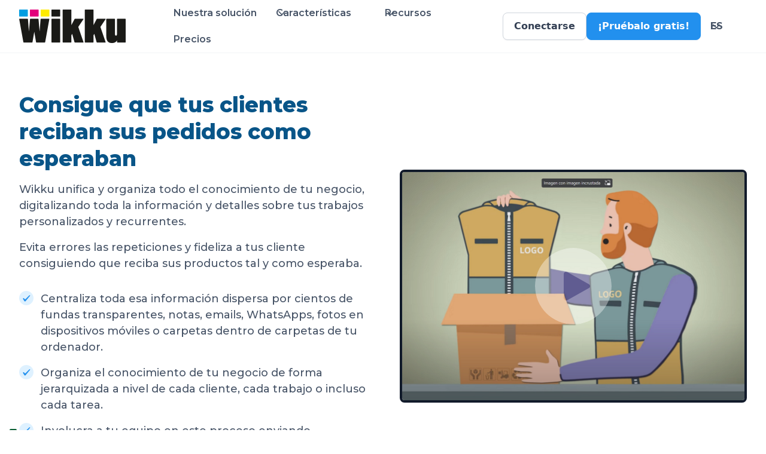

--- FILE ---
content_type: text/html
request_url: https://www.wikku.com/gestion-documental-serigrafia-bordado
body_size: 27206
content:
<!DOCTYPE html><!-- Last Published: Wed Oct 29 2025 08:16:49 GMT+0000 (Coordinated Universal Time) --><html data-wf-domain="linguana.wikku.com" data-wf-page="641b46f4a9f3902c7772e834" data-wf-site="6373e85286d5992467f09e62" lang="es"><head><meta charset="utf-8"/><title>Gestión documental para personalización | Wikku</title><meta content="Gestión documental para personalización | Wikku" property="og:title"/><meta content="Gestión documental para personalización | Wikku" property="twitter:title"/><meta content="width=device-width, initial-scale=1" name="viewport"/><link href="https://cdn.prod.website-files.com/6373e85286d5992467f09e62/css/wikku.webflow.shared.2820900b7.min.css" rel="stylesheet" type="text/css"/><link href="https://fonts.googleapis.com" rel="preconnect"/><link href="https://fonts.gstatic.com" rel="preconnect" crossorigin="anonymous"/><script src="https://ajax.googleapis.com/ajax/libs/webfont/1.6.26/webfont.js" type="text/javascript"></script><script type="text/javascript">WebFont.load({  google: {    families: ["Montserrat:100,100italic,200,200italic,300,300italic,400,400italic,500,500italic,600,600italic,700,700italic,800,800italic,900,900italic","Open Sans:300,300italic,400,400italic,600,600italic,700,700italic,800,800italic"]  }});</script><script type="text/javascript">!function(o,c){var n=c.documentElement,t=" w-mod-";n.className+=t+"js",("ontouchstart"in o||o.DocumentTouch&&c instanceof DocumentTouch)&&(n.className+=t+"touch")}(window,document);</script><link href="https://cdn.prod.website-files.com/6373e85286d5992467f09e62/63866abb71cdda45738569d7_WIKKU_LOGONLY_BLACK_032px.png" rel="shortcut icon" type="image/x-icon"/><link href="https://cdn.prod.website-files.com/6373e85286d5992467f09e62/63863eb446000af9a26138d1_WIKKU_LOGONLY_BLACK_256px.png" rel="apple-touch-icon"/><link href="https://wikku.com/gestion-documental-serigrafia-bordado" rel="canonical"/><script type="text/javascript">
var _iub = _iub || [];
_iub.csConfiguration = {"countryDetection":true,"enableRemoteConsent":true,"lang":"es","siteId":2389630,"floatingPreferencesButtonDisplay":"anchored-bottom-left","floatingPreferencesButtonColor":"#065d31","floatingPreferencesButtonCaptionColor":"rgba(255, 255, 255, 0)","floatingPreferencesButtonIcon":true,"invalidateConsentWithoutLog":true,"consentOnHorizontalScroll":true,"consentOnDocument":true,"cookiePolicyId":65435403, "banner":{ "prependOnBody":false,"brandBackgroundColor":"#5DA8E3","brandTextColor":"#010101","logo":"[data-uri]","rejectButtonColor":"#0073CE","rejectButtonCaptionColor":"white","position":"float-center","textColor":"#010101","backgroundColor":"white","fontSizeCloseButton":"40px","backgroundOverlay":true,"acceptButtonDisplay":true,"acceptButtonColor":"#00a0e3","acceptButtonCaptionColor":"white","cookiePolicyLinkCaption":"Política de Cookies" }};
</script>
<script type="text/javascript" src="//cdn.iubenda.com/cs/iubenda_cs.js" charset="UTF-8" async>
</script>
<!-- FreshSales Start <script src='//eu.fw-cdn.com/10050619/39021.js'chat='false'></script> FreshSales End -->
<script async src="https://www.googletagmanager.com/gtag/js?id=UA-213188701-1"></script>
<script>
  window.dataLayer = window.dataLayer || [];
  function gtag(){dataLayer.push(arguments);}
  gtag('js', new Date());
  gtag('config', 'UA-213188701-1');
  gtag('config', 'G-R80FQ1X49E');
  gtag('config', 'AW-10806138089');
</script><style>    
.w-lightbox-caption {
	bottom: -3em !important;
	border-radius: 0.25em !important;
	background: #2290ee !important;
}
.w-lightbox-image {
	max-width: 95vw !important;
	max-height: 75vh !important;
}
.w-lightbox-content {
	margin-bottom: 2vh !important;
}
.w-lightbox-close {
background-size: 30px !important;
}
</style><link rel="alternate" hreflang="x-default" href="https://www.wikku.com/gestion-documental-serigrafia-bordado"/>
<link rel="alternate" hreflang="en" href="https://www.wikku.com/en/digital-asset-management-screenprinting-embroidery"/><script>const alternativeLanguagePages = {"default": "https://www.wikku.com/gestion-documental-serigrafia-bordado", "en": "https://www.wikku.com/en/digital-asset-management-screenprinting-embroidery"}</script></head><body><div data-animation="default" data-collapse="medium" data-duration="400" data-easing="ease" data-easing2="ease" role="banner" class="uui-navbar w-nav"><div class="uui-navbar07_container"><a href="/" class="uui-navbar07_logo-link w-nav-brand"><div class="uui-logo_component"><img src="https://cdn.prod.website-files.com/6373e85286d5992467f09e62/637ba230d5e3caab28735996_wikku-logo-178x56.png" loading="lazy" alt="Untitled UI logotext" class="uui-logo_logotype"/></div></a><nav role="navigation" class="uui-navbar07_menu w-nav-menu"><div class="uui-navbar07_menu-left"><a href="/" class="uui-navbar07_link w-nav-link">Nuestra solución</a><div data-hover="true" data-delay="60" class="uui-navbar07_menu-dropdown w-dropdown"><div class="uui-navbar07_dropdown-toggle w-dropdown-toggle"><div class="uui-dropdown-icon w-embed"><svg width="20" height="20" viewBox="0 0 20 20" fill="none" xmlns="http://www.w3.org/2000/svg">
<path d="M5 7.5L10 12.5L15 7.5" stroke="currentColor" stroke-width="1.67" stroke-linecap="round" stroke-linejoin="round"/>
</svg></div><div>Características</div></div><nav class="uui-navbar07_dropdown-list w-dropdown-list"><div class="uui-navbar07_dropdown-link-list"><a href="/gestion-de-la-produccion" class="uui-navbar07_dropdown-link w-inline-block"><div class="uui-navbar07_icon-wrapper"><div class="uui-icon-1x1-xsmall w-embed"><svg width="27" height="27" viewBox="0 0 33 33" fill="currentColor" xmlns="http://www.w3.org/2000/svg">
<path d="M 13.1875 3 L 13.03125 3.8125 L 12.4375 6.78125 C 11.484375 7.15625 10.625 7.683594 9.84375 8.3125 L 6.9375 7.3125 L 6.15625 7.0625 L 5.75 7.78125 L 3.75 11.21875 L 3.34375 11.9375 L 3.9375 12.46875 L 6.1875 14.4375 C 6.105469 14.949219 6 15.460938 6 16 C 6 16.539063 6.105469 17.050781 6.1875 17.5625 L 3.9375 19.53125 L 3.34375 20.0625 L 3.75 20.78125 L 5.75 24.21875 L 6.15625 24.9375 L 6.9375 24.6875 L 9.84375 23.6875 C 10.625 24.316406 11.484375 24.84375 12.4375 25.21875 L 13.03125 28.1875 L 13.1875 29 L 18.8125 29 L 18.96875 28.1875 L 19.5625 25.21875 C 20.515625 24.84375 21.375 24.316406 22.15625 23.6875 L 25.0625 24.6875 L 25.84375 24.9375 L 26.25 24.21875 L 28.25 20.78125 L 28.65625 20.0625 L 28.0625 19.53125 L 25.8125 17.5625 C 25.894531 17.050781 26 16.539063 26 16 C 26 15.460938 25.894531 14.949219 25.8125 14.4375 L 28.0625 12.46875 L 28.65625 11.9375 L 28.25 11.21875 L 26.25 7.78125 L 25.84375 7.0625 L 25.0625 7.3125 L 22.15625 8.3125 C 21.375 7.683594 20.515625 7.15625 19.5625 6.78125 L 18.96875 3.8125 L 18.8125 3 Z M 14.8125 5 L 17.1875 5 L 17.6875 7.59375 L 17.8125 8.1875 L 18.375 8.375 C 19.511719 8.730469 20.542969 9.332031 21.40625 10.125 L 21.84375 10.53125 L 22.40625 10.34375 L 24.9375 9.46875 L 26.125 11.5 L 24.125 13.28125 L 23.65625 13.65625 L 23.8125 14.25 C 23.941406 14.820313 24 15.402344 24 16 C 24 16.597656 23.941406 17.179688 23.8125 17.75 L 23.6875 18.34375 L 24.125 18.71875 L 26.125 20.5 L 24.9375 22.53125 L 22.40625 21.65625 L 21.84375 21.46875 L 21.40625 21.875 C 20.542969 22.667969 19.511719 23.269531 18.375 23.625 L 17.8125 23.8125 L 17.6875 24.40625 L 17.1875 27 L 14.8125 27 L 14.3125 24.40625 L 14.1875 23.8125 L 13.625 23.625 C 12.488281 23.269531 11.457031 22.667969 10.59375 21.875 L 10.15625 21.46875 L 9.59375 21.65625 L 7.0625 22.53125 L 5.875 20.5 L 7.875 18.71875 L 8.34375 18.34375 L 8.1875 17.75 C 8.058594 17.179688 8 16.597656 8 16 C 8 15.402344 8.058594 14.820313 8.1875 14.25 L 8.34375 13.65625 L 7.875 13.28125 L 5.875 11.5 L 7.0625 9.46875 L 9.59375 10.34375 L 10.15625 10.53125 L 10.59375 10.125 C 11.457031 9.332031 12.488281 8.730469 13.625 8.375 L 14.1875 8.1875 L 14.3125 7.59375 Z M 16 11 C 13.25 11 11 13.25 11 16 C 11 18.75 13.25 21 16 21 C 18.75 21 21 18.75 21 16 C 21 13.25 18.75 11 16 11 Z M 16 13 C 17.667969 13 19 14.332031 19 16 C 19 17.667969 17.667969 19 16 19 C 14.332031 19 13 17.667969 13 16 C 13 14.332031 14.332031 13 16 13 Z" stroke="currentColor" stroke-width="0.5" stroke-linecap="round" stroke-linejoin="round"/>
</svg></div></div><div class="uui-navbar07_item-right"><div class="uui-navbar07_item-heading">Gestión de la producción</div><div class="uui-text-size-small">Toma el control, planifica y organiza el trabajo de tu taller.</div></div></a><a href="/gestion-documental-serigrafia-bordado" aria-current="page" class="uui-navbar07_dropdown-link w-inline-block w--current"><div class="uui-navbar07_icon-wrapper"><div class="uui-icon-1x1-xsmall w-embed"><svg width="27" height="27" viewBox="0 0 33 33" fill="currentColor" xmlns="http://www.w3.org/2000/svg">
<path d="M 10 2 L 10 9 L 12 9 L 12 4 L 14 4 L 14 5 L 16 5 L 16 4 L 25 4 L 25 5 L 27 5 L 27 4 L 29 4 L 29 16 L 27 16 L 27 15 L 25 15 L 25 18 L 31 18 L 31 2 L 10 2 z M 14 7 L 14 9 L 16 9 L 16 7 L 14 7 z M 25 7 L 25 9 L 27 9 L 27 7 L 25 7 z M 2 11 L 2 29 L 23 29 L 23 11 L 2 11 z M 25 11 L 25 13 L 27 13 L 27 11 L 25 11 z M 4 13 L 21 13 L 21 22.78125 L 18.40625 20.1875 L 17.6875 19.5 L 14.875 22.3125 L 10.59375 18 L 9.90625 17.28125 L 4 23.1875 L 4 13 z M 15.5 15 C 14.671 15 14 15.671 14 16.5 C 14 17.329 14.671 18 15.5 18 C 16.329 18 17 17.329 17 16.5 C 17 15.671 16.329 15 15.5 15 z M 9.9042969 20.125 L 14.904297 25.125 L 15.59375 24.40625 L 17.6875 22.3125 L 21 25.625 L 21 27 L 4 27 L 4 26.03125 L 9.9042969 20.125 z" stroke="currentColor" stroke-width="0.2" stroke-linecap="round" stroke-linejoin="round"/>
</svg></div></div><div class="uui-navbar07_item-right"><div class="uui-navbar07_item-heading">Documentación de trabajos</div><div class="uui-text-size-small">Unifica la información de tus trabajos y evita errores en las repeticiones.</div></div></a><a href="/plataforma-de-aprobaciones" class="uui-navbar07_dropdown-link w-inline-block"><div class="uui-navbar07_icon-wrapper"><div class="uui-icon-1x1-xsmall w-embed"><svg width="27" height="27" viewBox="0 0 33 33" fill="currentcolor" xmlns="http://www.w3.org/2000/svg">
<path d="M 16.6875 3 L 16.375 3.28125 L 9.59375 10 L 5 10 L 5 26 L 21.84375 26 C 23.253906 26 24.484375 25.003906 24.78125 23.625 L 26.9375 13.625 C 27.332031 11.777344 25.886719 10 24 10 L 18.25 10 L 18.4375 9.25 C 18.640625 9.09375 18.769531 9.027344 19.0625 8.625 C 19.53125 7.984375 20 6.992188 20 5.65625 C 20 4.230469 18.710938 3 17.09375 3 Z M 17.40625 5.09375 C 17.828125 5.175781 18 5.347656 18 5.65625 C 18 6.558594 17.726563 7.117188 17.46875 7.46875 C 17.210938 7.820313 17.03125 7.90625 17.03125 7.90625 L 16.6875 8.09375 L 16.5625 8.5 L 15.96875 10.75 L 15.65625 12 L 24 12 C 24.660156 12 25.105469 12.574219 24.96875 13.21875 L 22.84375 23.21875 C 22.742188 23.6875 22.320313 24 21.84375 24 L 11 24 L 11 11.40625 Z M 7 12 L 9 12 L 9 24 L 7 24 Z" stroke="currentColor" stroke-width="0.5" stroke-linecap="round" stroke-linejoin="round"/>
</svg></div></div><div class="uui-navbar07_item-right"><div class="uui-navbar07_item-heading">Aprobaciones de clientes</div><div class="uui-text-size-small">Registra la aprobación de tus clientes y trabaja con mayor tranquilidad.</div></div></a></div></nav></div><div data-hover="true" data-delay="60" class="uui-navbar07_menu-dropdown w-dropdown"><div class="uui-navbar07_dropdown-toggle w-dropdown-toggle"><div class="uui-dropdown-icon w-embed"><svg width="20" height="20" viewBox="0 0 20 20" fill="none" xmlns="http://www.w3.org/2000/svg">
<path d="M5 7.5L10 12.5L15 7.5" stroke="currentColor" stroke-width="1.67" stroke-linecap="round" stroke-linejoin="round"/>
</svg></div><div>Recursos</div></div><nav class="uui-navbar07_dropdown-list w-dropdown-list"><div class="uui-navbar07_dropdown-link-list"><a id="changebubble" href="#" class="uui-navbar07_dropdown-link changebubble w-inline-block"><div class="uui-navbar07_icon-wrapper"><div class="uui-icon-1x1-xsmall w-embed"><svg width="24" height="25" viewBox="0 0 24 25" fill="none" xmlns="http://www.w3.org/2000/svg">
<path d="M4.5 22.5V17.5M4.5 7.5V2.5M2 5H7M2 20H7M13 3.5L11.2658 8.00886C10.9838 8.74209 10.8428 9.10871 10.6235 9.41709C10.4292 9.6904 10.1904 9.92919 9.91709 10.1235C9.60871 10.3428 9.24209 10.4838 8.50886 10.7658L4 12.5L8.50886 14.2342C9.24209 14.5162 9.60871 14.6572 9.91709 14.8765C10.1904 15.0708 10.4292 15.3096 10.6235 15.5829C10.8428 15.8913 10.9838 16.2579 11.2658 16.9911L13 21.5L14.7342 16.9911C15.0162 16.2579 15.1572 15.8913 15.3765 15.5829C15.5708 15.3096 15.8096 15.0708 16.0829 14.8765C16.3913 14.6572 16.7579 14.5162 17.4911 14.2342L22 12.5L17.4911 10.7658C16.7579 10.4838 16.3913 10.3428 16.0829 10.1235C15.8096 9.92919 15.5708 9.6904 15.3765 9.41709C15.1572 9.10871 15.0162 8.74209 14.7342 8.00886L13 3.5Z" stroke="currentColor" stroke-width="2" stroke-linecap="round" stroke-linejoin="round"/>
</svg></div></div><div class="uui-navbar07_item-right"><div class="uui-navbar07_item-heading">Historial de versiones</div><div class="uui-text-size-small">Descubre las últimas novedades y actualizaciones de la aplicación.</div></div></a><a href="#" class="uui-navbar07_dropdown-link w-inline-block"><div class="uui-navbar07_icon-wrapper"><div class="uui-icon-1x1-xsmall w-embed"><svg width="24" height="25" viewBox="0 0 24 25" fill="none" xmlns="http://www.w3.org/2000/svg">
<path d="M20 19.5V16.5H7C5.34315 16.5 4 17.8431 4 19.5M8.8 22.5H16.8C17.9201 22.5 18.4802 22.5 18.908 22.282C19.2843 22.0903 19.5903 21.7843 19.782 21.408C20 20.9802 20 20.4201 20 19.3V5.7C20 4.57989 20 4.01984 19.782 3.59202C19.5903 3.21569 19.2843 2.90973 18.908 2.71799C18.4802 2.5 17.9201 2.5 16.8 2.5H8.8C7.11984 2.5 6.27976 2.5 5.63803 2.82698C5.07354 3.1146 4.6146 3.57354 4.32698 4.13803C4 4.77976 4 5.61984 4 7.3V17.7C4 19.3802 4 20.2202 4.32698 20.862C4.6146 21.4265 5.07354 21.8854 5.63803 22.173C6.27976 22.5 7.11984 22.5 8.8 22.5Z" stroke="currentColor" stroke-width="2" stroke-linecap="round" stroke-linejoin="round"/>
</svg></div></div><div class="uui-navbar07_item-right"><div class="div-block"><div class="uui-navbar07_item-heading">Blog</div><div class="uui-badge-small-success"><div>¡ Pronto disponible !</div></div></div><div class="uui-text-size-small">La información más importante del sector de la personalización.</div></div></a></div></nav></div><a href="/wikku-planes-y-precios" class="uui-navbar07_link w-nav-link">Precios</a></div><div class="uui-navbar07_menu-right"><div class="uui-navbar07_button-wrapper"><a href="https://app.wikku.com/login" class="uui-button-secondary-gray show-tablet w-inline-block"><div class="text-block-5">Conectarse</div></a><a href="https://app.wikku.com/register" class="uui-button w-inline-block"><div class="text-block-6">¡Pruébalo gratis!</div></a><div data-hover="true" data-delay="60" class="uui-langselector-dropdown w-dropdown"><div class="uui-langselector-toggle w-dropdown-toggle"><div class="uui-dropdown-icon w-embed"><svg width="20" height="20" viewBox="0 0 20 20" fill="none" xmlns="http://www.w3.org/2000/svg">
<path d="M5 7.5L10 12.5L15 7.5" stroke="currentColor" stroke-width="1.67" stroke-linecap="round" stroke-linejoin="round"/>
</svg></div><div class="uui-langselector-text-selected"> ES</div></div><nav class="uui-langselector_dropdown-list w-dropdown-list"><a href="https://wikku.com" class="uui-langselector_dropdown-link w-inline-block"><div class="uui-langselector-text">· ES ·</div></a><a href="https://wikku.com/en" class="uui-langselector_dropdown-link w-inline-block"><div class="uui-langselector-text">· EN ·</div></a></nav></div></div></div></nav><div class="uui-navbar07_menu-button w-nav-button"><div class="menu-icon_component"><div class="menu-icon_line-top"></div><div class="menu-icon_line-middle"><div class="menu-icon_line-middle-inner"></div></div><div class="menu-icon_line-bottom"></div></div></div></div></div><section class="uui-section_feature-hero"><div class="uui-page-padding-8"><div class="uui-container-large-8"><div class="uui-padding-vertical-xhuge-8"><div class="w-layout-grid uui-layout08_component"><div class="uui-layout08_content"><h2 class="uui-heading-medium-6">Consigue que tus clientes reciban sus pedidos como esperaban</h2><div class="uui-space-xsmall-6"></div><div class="uui-text-size-large-7">Wikku unifica y organiza todo el conocimiento de tu negocio, digitalizando toda la información y detalles sobre tus trabajos personalizados y recurrentes.</div><div class="uui-space-xsmall-6"></div><div class="uui-text-size-large-7">Evita errores las repeticiones y fideliza a tus cliente consiguiendo que reciba sus productos tal y como esperaba.</div><div class="uui-space-xsmall-6"></div><div class="uui-layout08_item-list"><div id="w-node-db3ffd63-07b4-f9b0-691f-16c0164cba0d-7772e834" class="uui-layout08_item"><div class="uui-layout08_item-icon-wrapper"><div class="uui-icon-1x1-xsmall-times w-embed"><svg width="24" height="24" viewBox="0 0 24 24" fill="none" xmlns="http://www.w3.org/2000/svg">
<path d="M0 12C0 5.37258 5.37258 0 12 0V0C18.6274 0 24 5.37258 24 12V12C24 18.6274 18.6274 24 12 24V24C5.37258 24 0 18.6274 0 12V12Z" fill="#def1ff"/>
<path fill-rule="evenodd" clip-rule="evenodd" d="M17.096 7.39004L9.93602 14.3L8.03602 12.27C7.68602 11.94 7.13602 11.92 6.73602 12.2C6.34602 12.49 6.23602 13 6.47602 13.41L8.72602 17.07C8.94602 17.41 9.32601 17.62 9.75601 17.62C10.166 17.62 10.556 17.41 10.776 17.07C11.136 16.6 18.006 8.41004 18.006 8.41004C18.906 7.49004 17.816 6.68004 17.096 7.38004V7.39004Z" fill="#2290ee"/>
</svg></div></div><div class="uui-layout08_item-text-wrapper"><div class="uui-text-size-large-7">Centraliza toda esa información dispersa por cientos de fundas transparentes, notas, emails, WhatsApps, fotos en dispositivos móviles o carpetas dentro de carpetas de tu ordenador.</div></div></div><div id="w-node-db3ffd63-07b4-f9b0-691f-16c0164cba19-7772e834" class="uui-layout08_item"><div class="uui-layout08_item-icon-wrapper"><div class="uui-icon-1x1-xsmall-times w-embed"><svg width="24" height="24" viewBox="0 0 24 24" fill="none" xmlns="http://www.w3.org/2000/svg">
<path d="M0 12C0 5.37258 5.37258 0 12 0V0C18.6274 0 24 5.37258 24 12V12C24 18.6274 18.6274 24 12 24V24C5.37258 24 0 18.6274 0 12V12Z" fill="#def1ff"/>
<path fill-rule="evenodd" clip-rule="evenodd" d="M17.096 7.39004L9.93602 14.3L8.03602 12.27C7.68602 11.94 7.13602 11.92 6.73602 12.2C6.34602 12.49 6.23602 13 6.47602 13.41L8.72602 17.07C8.94602 17.41 9.32601 17.62 9.75601 17.62C10.166 17.62 10.556 17.41 10.776 17.07C11.136 16.6 18.006 8.41004 18.006 8.41004C18.906 7.49004 17.816 6.68004 17.096 7.38004V7.39004Z" fill="#2290ee"/>
</svg></div></div><div class="uui-layout08_item-text-wrapper"><div class="uui-text-size-large-7">Organiza el conocimiento de tu negocio de forma jerarquizada a nivel de cada cliente, cada trabajo o incluso cada tarea.</div></div></div><div id="w-node-db3ffd63-07b4-f9b0-691f-16c0164cba13-7772e834" class="uui-layout08_item"><div class="uui-layout08_item-icon-wrapper"><div class="uui-icon-1x1-xsmall-times w-embed"><svg width="24" height="24" viewBox="0 0 24 24" fill="none" xmlns="http://www.w3.org/2000/svg">
<path d="M0 12C0 5.37258 5.37258 0 12 0V0C18.6274 0 24 5.37258 24 12V12C24 18.6274 18.6274 24 12 24V24C5.37258 24 0 18.6274 0 12V12Z" fill="#def1ff"/>
<path fill-rule="evenodd" clip-rule="evenodd" d="M17.096 7.39004L9.93602 14.3L8.03602 12.27C7.68602 11.94 7.13602 11.92 6.73602 12.2C6.34602 12.49 6.23602 13 6.47602 13.41L8.72602 17.07C8.94602 17.41 9.32601 17.62 9.75601 17.62C10.166 17.62 10.556 17.41 10.776 17.07C11.136 16.6 18.006 8.41004 18.006 8.41004C18.906 7.49004 17.816 6.68004 17.096 7.38004V7.39004Z" fill="#2290ee"/>
</svg></div></div><div class="uui-layout08_item-text-wrapper"><div class="uui-text-size-large-7">Involucra a tu equipo en este proceso enviando documentos, fotos o videos desde su propio WhatsApp o correo electrónico.</div></div></div></div></div><a href="#" data-w-id="af1bb50c-990b-ae50-a56a-22be4c963a76" class="uui-layout09_lightbox w-inline-block w-lightbox"><div class="lightbox_video-overlay-layer-2"><img src="https://cdn.prod.website-files.com/6373e85286d5992467f09e62/63ab169ada54a25c9ce622ff_play-icon.svg" loading="lazy" alt="Video play icon" class="uui-lightbox_play-icon-2"/></div><img src="https://cdn.prod.website-files.com/6373e85286d5992467f09e62/63aed784da54a258b12a8bc1_wikku-video.png" loading="lazy" sizes="(max-width: 1152px) 100vw, 1152px" srcset="https://cdn.prod.website-files.com/6373e85286d5992467f09e62/63aed784da54a258b12a8bc1_wikku-video-p-500.png 500w, https://cdn.prod.website-files.com/6373e85286d5992467f09e62/63aed784da54a258b12a8bc1_wikku-video-p-800.png 800w, https://cdn.prod.website-files.com/6373e85286d5992467f09e62/63aed784da54a258b12a8bc1_wikku-video-p-1080.png 1080w, https://cdn.prod.website-files.com/6373e85286d5992467f09e62/63aed784da54a258b12a8bc1_wikku-video.png 1152w" alt="Dashboard mockup" class="uui-layout09_lightbox-image"/><script type="application/json" class="w-json">{
  "items": [
    {
      "url": "https://youtube.com/watch?v=FZqnCeWKPKk",
      "originalUrl": "https://youtube.com/watch?v=FZqnCeWKPKk",
      "width": 940,
      "height": 528,
      "thumbnailUrl": "https://i.ytimg.com/vi/FZqnCeWKPKk/hqdefault.jpg",
      "html": "<iframe class=\"embedly-embed\" src=\"//cdn.embedly.com/widgets/media.html?src=https%3A%2F%2Fwww.youtube.com%2Fembed%2FFZqnCeWKPKk%3Ffeature%3Doembed&display_name=YouTube&url=https%3A%2F%2Fwww.youtube.com%2Fwatch%3Fv%3DFZqnCeWKPKk&image=https%3A%2F%2Fi.ytimg.com%2Fvi%2FFZqnCeWKPKk%2Fhqdefault.jpg&key=96f1f04c5f4143bcb0f2e68c87d65feb&type=text%2Fhtml&schema=youtube\" width=\"940\" height=\"528\" scrolling=\"no\" title=\"YouTube embed\" frameborder=\"0\" allow=\"autoplay; fullscreen\" allowfullscreen=\"true\"></iframe>",
      "type": "video"
    }
  ],
  "group": ""
}</script></a></div></div></div></div></section><div class="uui-space-xxlarge-gradient-down"></div><section class="uui-section_whoisfor-1c"><div class="uui-page-padding-wif1c"><div class="uui-container-large-wif1c"><div class="uui-padding-vertical-wif1c"><div class="w-layout-grid uui-whoisfor-1c-component"><div id="w-node-c3bb55b4-c5ce-be96-3d2a-428b9014d64a-9014d645" class="uui-whoisfor-1c-header"><div class="uui-whoisfor-1c-header-left"><img src="https://cdn.prod.website-files.com/6373e85286d5992467f09e62/63792b186a668a4020a1f035_illu-h2.png" loading="lazy" width="142" alt="wikku logo" class="image-4"/></div><div class="uui-whoisfor-1c-header-right"><div class="uui-whoisfor-1c-header-right-top"><img src="https://cdn.prod.website-files.com/6373e85286d5992467f09e62/63792b5bd6ddb039881062ba_illu-wikku-drops-79x109.png" loading="lazy" width="45" alt="wikku logo" class="image"/><h2 class="uui-heading-whoisfor-1c"><strong>Para quién</strong> es Wikku</h2></div><div class="uui-whoisfor-1c-header-right-bottom"><div class="uui-space-xsmall-3"></div><div class="uui-text-size-large-4"><strong class="uui-whoisfor-1c-header-right-bottom-text">Desarrollado especialmente para empresas y profesionales que trabajen con productos personalizados y recurrentes.</strong></div></div></div></div><div id="w-node-c3bb55b4-c5ce-be96-3d2a-428b9014d659-9014d645" class="w-layout-grid uui-whoisisfor-1c-list"><div id="w-node-c3bb55b4-c5ce-be96-3d2a-428b9014d65a-9014d645" class="uui-whoisfor-1c-item"><div id="w-node-c3bb55b4-c5ce-be96-3d2a-428b9014d65b-9014d645" class="uui-logos04_wrapper"><img src="https://cdn.prod.website-files.com/6373e85286d5992467f09e62/637515ab51fc3a005319e6ce_icon-screenprinters.png" loading="lazy" alt="Company logo" class="uui-logos04_logo"/><div class="uui-logos04_sector">Serigrafía</div></div></div><div id="w-node-c3bb55b4-c5ce-be96-3d2a-428b9014d65f-9014d645" class="uui-whoisfor-1c-item"><div id="w-node-c3bb55b4-c5ce-be96-3d2a-428b9014d660-9014d645" class="uui-logos04_wrapper"><img src="https://cdn.prod.website-files.com/6373e85286d5992467f09e62/637515ab581fce151e5dddfa_icon-embroidery.png" loading="lazy" alt="Company logo" class="uui-logos04_logo"/><div class="uui-logos04_sector">Bordado</div></div></div><div id="w-node-c3bb55b4-c5ce-be96-3d2a-428b9014d664-9014d645" class="uui-whoisfor-1c-item"><div id="w-node-c3bb55b4-c5ce-be96-3d2a-428b9014d665-9014d645" class="uui-logos04_wrapper"><img src="https://cdn.prod.website-files.com/6373e85286d5992467f09e62/637515ab9303014bdc4b06a3_icon-signmaking.png" loading="lazy" alt="Company logo" class="uui-logos04_logo"/><div class="uui-logos04_sector">Rotulación</div></div></div><div id="w-node-c3bb55b4-c5ce-be96-3d2a-428b9014d669-9014d645" class="uui-whoisfor-1c-item"><div id="w-node-c3bb55b4-c5ce-be96-3d2a-428b9014d66a-9014d645" class="uui-logos04_wrapper"><img src="https://cdn.prod.website-files.com/6373e85286d5992467f09e62/637515abb18357df13f76cc6_icon-workwear.png" loading="lazy" alt="Company logo" class="uui-logos04_logo"/><div class="uui-logos04_sector">Ropa laboral</div></div></div><div id="w-node-c3bb55b4-c5ce-be96-3d2a-428b9014d66e-9014d645" class="uui-whoisfor-1c-item"><div id="w-node-c3bb55b4-c5ce-be96-3d2a-428b9014d66f-9014d645" class="uui-logos04_wrapper"><img src="https://cdn.prod.website-files.com/6373e85286d5992467f09e62/637515ab340dafba77d4b189_icon-promotional-gifts.png" loading="lazy" alt="Company logo" class="uui-logos04_logo"/><div class="uui-logos04_sector">Regalo promocional</div></div></div><div id="w-node-c3bb55b4-c5ce-be96-3d2a-428b9014d673-9014d645" class="uui-whoisfor-1c-item"><div id="w-node-c3bb55b4-c5ce-be96-3d2a-428b9014d674-9014d645" class="uui-logos04_wrapper"><img src="https://cdn.prod.website-files.com/6373e85286d5992467f09e62/637515aba39a192e7135ae45_icon-sports-apparel.png" loading="lazy" alt="Company logo" class="uui-logos04_logo"/><div class="uui-logos04_sector">Equipaciones<br/>Deportivas</div></div></div><div id="w-node-c3bb55b4-c5ce-be96-3d2a-428b9014d67a-9014d645" class="uui-whoisfor-1c-item"><div id="w-node-c3bb55b4-c5ce-be96-3d2a-428b9014d67b-9014d645" class="uui-logos04_wrapper"><img src="https://cdn.prod.website-files.com/6373e85286d5992467f09e62/637515ad7d30f921fc36c485_icon-trophies.png" loading="lazy" alt="Company logo" class="uui-logos04_logo"/><div class="uui-logos04_sector">Trofeos y grabados</div></div></div><div id="w-node-c3bb55b4-c5ce-be96-3d2a-428b9014d67f-9014d645" class="uui-whoisfor-1c-item"><div class="uui-logos04_wrapper"><img src="https://cdn.prod.website-files.com/6373e85286d5992467f09e62/637515abc5306eee1de7963b_icon-any-business.png" loading="lazy" alt="Company logo" class="uui-logos04_logo"/><div class="uui-logos04_sector">Cualquier negocio con productos personalizados</div></div></div></div></div></div></div></div></section><div class="uui-space-xxlarge-gradient-up"></div><section class="uui-section_layout48"><div class="uui-page-padding-12"><div class="uui-container-large-12"><div class="uui-padding-vertical-xhuge-12"><div class="uui-text-align-center-5"><div class="uui-max-width-medium-3 align-center"><div class="uui-header-drops-logo"><img src="https://cdn.prod.website-files.com/6373e85286d5992467f09e62/63792b5bd6ddb039881062ba_illu-wikku-drops-79x109.png" loading="lazy" width="142" alt="wikku logo" class="image-3"/></div><div class="uui-space-small-5"></div><h2 class="uui-heading-medium-8">Características detalladas</h2></div></div></div></div></div></section><section class="uui-section_feature-four"><div class="uui-page-padding-8"><div class="uui-container-large-8"><div class="uui-padding-vertical-xhuge-8"><div class="uui-layout97_component"><div class="w-layout-grid uui-feature_content-top"><div class="uui-heading-subheading-5">El flujo de trabajo en Wikku</div><div class="uui-space-xsmall-6"></div><h2 class="uui-heading-medium-6">Como se organiza la información en Wikku</h2><div class="uui-space-xsmall-6"></div><div class="uui-text-size-large-7">Cada trabajo es único y viene definido por el cliente para el que lo realizamos, el producto que se personaliza y cada una de las tareas de personalización o manipulado que efectuamos.</div><div class="uui-space-xsmall-6"></div><div class="uui-text-size-large-7">Wikku nos permite almacenar de forma jerarquizada cualquier documento, imagen o video a nivel de cliente, trabajo o tarea. Por ejemplo, un Manual de Identidad Corporativa lo archivaríamos a nivel de <em>cliente</em>, una simulación o artes finales a nivel de <em>trabajo </em>y una foto del resultado final de cada una de las personalizaciones o trabajos efectuados lo pondríamos a nivel de su respectiva <em>tarea</em>.</div><div class="uui-space-xsmall-6"></div></div><div class="uui-space-xsmall-crossline"></div><div class="w-layout-grid uui-feature_list"><div class="uui-layout97_item"><div class="uui-lightbox-wrapper-dam"><a href="#" class="uui-lightbox w-inline-block w-lightbox"><img src="https://cdn.prod.website-files.com/6373e85286d5992467f09e62/63aec79c13fcc8300731bbd2_illu-workflow-1.png" loading="lazy" alt="Wikku clientes serigrafía bordado" class="uui-lightbox-image-dam"/><script type="application/json" class="w-json">{
  "items": [
    {
      "_id": "example_img",
      "origFileName": "gestion-produccion-personas.png",
      "fileName": "gestion-produccion-personas.png",
      "fileSize": 92786,
      "height": 785,
      "url": "https://cdn.prod.website-files.com/6373e85286d5992467f09e62/63aaca72e473f3363fa75eaa_gestion-produccion-personas.png",
      "width": 1024,
      "caption": "Las personas manejan máquinas y generan capacidad de producción a los Departamentos.",
      "type": "image"
    }
  ],
  "group": ""
}</script></a></div><h3 class="uui-heading-xxsmall-4">Clientes</h3><div class="uui-space-xxsmall-5"></div><div class="uui-text-size-medium-6">Cada <strong><em>cliente </em></strong>precisa su propia personalización. Por ello, cada trabajo viene en primer lugar definido por el cliente. Cuando el cliente final no es realmente nuestro cliente, Wikku nos permite organizar estos clientes finales por grupos, que se corresponderían con los intermediarios para los que trabajamos.</div></div><div class="uui-layout97_item"><div class="uui-lightbox-wrapper-dam"><a href="#" class="uui-lightbox w-inline-block w-lightbox"><img src="https://cdn.prod.website-files.com/6373e85286d5992467f09e62/63aec79db337a64c27f6ed23_illu-workflow-2.png" loading="lazy" alt="Wikku productos serigrafía dtf bordado" class="uui-lightbox-image-dam"/><script type="application/json" class="w-json">{
  "items": [
    {
      "_id": "example_img",
      "origFileName": "gestion-produccion-departamentos.png",
      "fileName": "gestion-produccion-departamentos.png",
      "fileSize": 63022,
      "height": 666,
      "url": "https://cdn.prod.website-files.com/6373e85286d5992467f09e62/63aac80fe93ff8595490d225_gestion-produccion-departamentos.png",
      "width": 959,
      "caption": "Los departamentos realizan tareas predefinidas con el potencial de su equipo.",
      "type": "image"
    }
  ],
  "group": ""
}</script></a></div><h3 class="uui-heading-xxsmall-4">Productos</h3><div class="uui-space-xxsmall-5"></div><div class="uui-text-size-medium-6">Un trabajo de viene también identificado por el <strong><em>producto </em></strong>y la variante exacta sobre la que trabajamos. Cualquier profesional de la industria sabe que ni todas las camisetas son iguales, ni todos los azules son idénticos y el cliente tiene además un <em>sexto sentido</em> especial para detectarlo.</div></div><div class="uui-layout97_item"><div class="uui-lightbox-wrapper-dam"><a href="#" class="uui-lightbox w-inline-block w-lightbox"><img src="https://cdn.prod.website-files.com/6373e85286d5992467f09e62/63aec79dd9415402f093401d_illu-workflow-3.png" loading="lazy" alt="trabajos de serigrafía y bordado" class="uui-lightbox-image-dam"/><script type="application/json" class="w-json">{
  "items": [
    {
      "_id": "example_img",
      "origFileName": "gestion-planificacion-maquinas.png",
      "fileName": "gestion-planificacion-maquinas.png",
      "fileSize": 76401,
      "height": 896,
      "url": "https://cdn.prod.website-files.com/6373e85286d5992467f09e62/63aacd4bb59544019d6cbc88_gestion-planificacion-maquinas.png",
      "width": 996,
      "caption": "Las máquinas realizan las tareas definidas por sus operadores.",
      "type": "image"
    }
  ],
  "group": ""
}</script></a></div><h3 class="uui-heading-xxsmall-4">Trabajos</h3><div class="uui-space-xxsmall-5"></div><div class="uui-text-size-medium-6">Los <strong><em>trabajos </em></strong>representan la columna vertebral de Wikku donde confluyen cliente, producto y tareas. Como hemos dicho, cada trabajo es diferente y viene identificado por el cliente para el que lo producimos, el producto sobre el que operamos y las técnicas de personalización y manipulado que aplicamos.</div></div><div class="uui-layout97_item"><div class="uui-lightbox-wrapper-dam"><a href="#" class="uui-lightbox w-inline-block w-lightbox"><img src="https://cdn.prod.website-files.com/6373e85286d5992467f09e62/63aec79c33698b680bed4acf_illu-workflow-4.png" loading="lazy" alt="tareas de serigrafía y bordado" class="uui-lightbox-image-dam"/><script type="application/json" class="w-json">{
  "items": [
    {
      "_id": "example_img",
      "origFileName": "gestion-planificacion-subcontratistas.png",
      "fileName": "gestion-planificacion-subcontratistas.png",
      "fileSize": 69511,
      "height": 816,
      "url": "https://cdn.prod.website-files.com/6373e85286d5992467f09e62/63aad240860562701f3fa6ba_gestion-planificacion-subcontratistas.png",
      "width": 1305,
      "caption": "Los subcontratistas realizan las tareas en los plazos definidos.",
      "type": "image"
    }
  ],
  "group": ""
}</script></a></div><h3 class="uui-heading-xxsmall-4">Tareas</h3><div class="uui-space-xxsmall-5"></div><div class="uui-text-size-medium-6">Por último, los trabajos se componen de <strong>tareas</strong>, donde cada una correspondería a las diferentes técnicas de personalización empleadas (serigrafía, bordado, DTF...) y/o manipulaciones (plegado, embolsado, arreglos, etiquetado...). Las propiedades de las tareas nos permitirán además concretar variables como tamaño, posición o número de colores.</div></div></div><div class="uui-feature-button max-width-full-mobile-landscape"><a href="https://app.wikku.com/register" class="uui-button w-inline-block"><div class="text-block-11">Empieza gratis a digitalizar tu negocio</div></a><div class="uui-button-row-7 is-reverse-mobile-landscape"><div class="text-block-2">¡No se necesita tarjeta de crédito!</div></div></div></div></div></div></div></section><section class="uui-section_layout63"><div class="uui-page-padding-11"><div class="uui-container-large-11"><div class="uui-padding-vertical-xhuge-11"><div class="w-layout-grid uui-feature_content-top"><div class="uui-heading-subheading-5">Catálogos del sistema y personalizados</div><div class="uui-space-xsmall-6"></div><h2 class="uui-heading-medium-6">Productos y materiales</h2><div class="uui-space-xsmall-6"></div><div class="uui-text-size-large-7">En Wikku, llamamos productos a los artículos sobre los que aplicamos las distintas tareas de personalización o manipulado y materiales a los consumibles que empleamos en el proceso. <strong>Productos </strong>son por ejemplo las prendas u objetos promocionales y <strong>materiales </strong>los vinilos, tintas de serigrafía o hilos de bordar.</div></div><div class="w-layout-grid uui-layout63_component"><div id="w-node-a5395fb6-abc7-d8dc-815d-71d8562ca964-7772e834" class="div-block-3"><img src="https://cdn.prod.website-files.com/6373e85286d5992467f09e62/63af2167917c0cbaa4474f86_color-palette.png" loading="lazy" sizes="(max-width: 704px) 100vw, 704px" srcset="https://cdn.prod.website-files.com/6373e85286d5992467f09e62/63af2167917c0cbaa4474f86_color-palette-p-500.png 500w, https://cdn.prod.website-files.com/6373e85286d5992467f09e62/63af2167917c0cbaa4474f86_color-palette.png 704w" alt="colores de serigrafía y bordado" class="image-7"/></div><div id="w-node-_2bddd30f-29e0-0308-596d-89813320384f-7772e834" class="uui-layout63_content"><div class="w-layout-grid uui-layout63_item-list"><div class="uui-layout63_item"><div class="uui-icon-featured-outline-large-6"><div class="uui-icon-1x1-xsmall-8 w-embed"><svg width="24" height="24" viewBox="0 0 32 32" fill="currentColor" xmlns="http://www.w3.org/2000/svg">
<path d="M 6 3 L 6 29 L 26 29 L 26 9.5996094 L 25.699219 9.3007812 L 19.699219 3.3007812 L 19.400391 3 L 6 3 z M 8 5 L 18 5 L 18 11 L 24 11 L 24 27 L 8 27 L 8 5 z M 20 6.4003906 L 22.599609 9 L 20 9 L 20 6.4003906 z M 10 13 L 10 15 L 22 15 L 22 13 L 10 13 z M 10 18 L 10 20 L 17 20 L 17 18 L 10 18 z M 19 18 L 19 20 L 22 20 L 22 18 L 19 18 z M 10 22 L 10 24 L 17 24 L 17 22 L 10 22 z M 19 22 L 19 24 L 22 24 L 22 22 L 19 22 z" stroke="currentColor" stroke-width="0" stroke-linecap="round" stroke-linejoin="round"/>
</svg></div></div><h3 class="uui-heading-xxsmall-6">Productos del sistema<br/></h3><div class="uui-space-xxsmall-8"></div><div class="uui-text-size-medium-9">Para que puedas definir fácilmente y con exactitud el producto sobre el que se realiza el trabajo, Wikku incorpora y mantiene actualizada una base de datos de las referencias, descripciones y nombres oficiales de colores de los mayores distribuidores y fabricantes de textil y regalo promocional.<br/>‍</div></div><div class="uui-layout63_item"><div class="uui-icon-featured-outline-large-6"><div class="uui-icon-1x1-xsmall-8 w-embed"><svg width="24" height="24" viewBox="0 0 24 24" fill="none" xmlns="http://www.w3.org/2000/svg">
<path d="M9 17.5H3.5M6.5 12H2M9 6.5H4M17 3L10.4036 12.235C10.1116 12.6438 9.96562 12.8481 9.97194 13.0185C9.97744 13.1669 10.0486 13.3051 10.1661 13.3958C10.3011 13.5 10.5522 13.5 11.0546 13.5H16L15 21L21.5964 11.765C21.8884 11.3562 22.0344 11.1519 22.0281 10.9815C22.0226 10.8331 21.9514 10.6949 21.8339 10.6042C21.6989 10.5 21.4478 10.5 20.9454 10.5H16L17 3Z" stroke="currentColor" stroke-width="2" stroke-linecap="round" stroke-linejoin="round"/>
</svg></div></div><h3 class="uui-heading-xxsmall-6">Productos personalizados<br/></h3><div class="uui-space-xxsmall-8"></div><div class="uui-text-size-medium-9">Por supuesto puedes también crear tus propios productos y definir sus variantes (color, grosor...) y opcionalmente puedes agrupar los productos en catálogos y subcatálogos.<br/>Por tiempo limitado y sin coste alguno, podemos importar tu propia base de datos de productos, con tus referencias, en Wikku. ¡Contacta con nosotros si estás interesado!</div></div><div class="uui-layout63_item"><div class="uui-icon-featured-outline-large-6"><div class="uui-icon-1x1-xsmall-8 w-embed"><svg width="24" height="24" viewBox="0 0 24 24" fill="none" xmlns="http://www.w3.org/2000/svg">
<path d="M11 3H7.8C6.11984 3 5.27976 3 4.63803 3.32698C4.07354 3.6146 3.6146 4.07354 3.32698 4.63803C3 5.27976 3 6.11984 3 7.8V16.2C3 17.8802 3 18.7202 3.32698 19.362C3.6146 19.9265 4.07354 20.3854 4.63803 20.673C5.27976 21 6.11984 21 7.8 21H16.2C17.8802 21 18.7202 21 19.362 20.673C19.9265 20.3854 20.3854 19.9265 20.673 19.362C21 18.7202 21 17.8802 21 16.2V13M12 8H16V12M15.5 3.5V2M19.4393 4.56066L20.5 3.5M20.5103 8.5H22.0103M3 13.3471C3.65194 13.4478 4.31987 13.5 5 13.5C9.38636 13.5 13.2653 11.3276 15.6197 8" stroke="currentColor" stroke-width="2" stroke-linecap="round" stroke-linejoin="round"/>
</svg></div></div><h3 class="uui-heading-xxsmall-6">Materiales del sistema<br/></h3><div class="uui-space-xxsmall-8"></div><div class="uui-text-size-medium-9">Incorporamos también listos para su uso los productos, códigos y cartas de colores oficiales de los fabricantes más renombrados de vinilos textiles, hilos de bordar y tintas de serigrafía. De esta forma podrás documentar exactamente qué material y qué color se utilizó en cada trabajo.</div></div><div class="uui-layout63_item"><div class="uui-icon-featured-outline-large-6"><div class="uui-icon-1x1-xsmall-8 w-embed"><svg width="24" height="24" viewBox="0 0 24 24" fill="none" xmlns="http://www.w3.org/2000/svg">
<path d="M8.99962 14C8.99962 14 10.3121 15.5 12.4996 15.5C14.6871 15.5 15.9996 14 15.9996 14M15.2496 9H15.2596M9.74962 9H9.75962M12.4996 20C17.194 20 20.9996 16.1944 20.9996 11.5C20.9996 6.80558 17.194 3 12.4996 3C7.8052 3 3.99962 6.80558 3.99962 11.5C3.99962 12.45 4.15547 13.3636 4.443 14.2166C4.55119 14.5376 4.60529 14.6981 4.61505 14.8214C4.62469 14.9432 4.6174 15.0286 4.58728 15.1469C4.55677 15.2668 4.48942 15.3915 4.35472 15.6408L2.71906 18.6684C2.48575 19.1002 2.36909 19.3161 2.3952 19.4828C2.41794 19.6279 2.50337 19.7557 2.6288 19.8322C2.7728 19.9201 3.01692 19.8948 3.50517 19.8444L8.62619 19.315C8.78127 19.299 8.85881 19.291 8.92949 19.2937C8.999 19.2963 9.04807 19.3029 9.11586 19.3185C9.18478 19.3344 9.27145 19.3678 9.44478 19.4345C10.3928 19.7998 11.4228 20 12.4996 20ZM15.7496 9C15.7496 9.27614 15.5258 9.5 15.2496 9.5C14.9735 9.5 14.7496 9.27614 14.7496 9C14.7496 8.72386 14.9735 8.5 15.2496 8.5C15.5258 8.5 15.7496 8.72386 15.7496 9ZM10.2496 9C10.2496 9.27614 10.0258 9.5 9.74962 9.5C9.47348 9.5 9.24962 9.27614 9.24962 9C9.24962 8.72386 9.47348 8.5 9.74962 8.5C10.0258 8.5 10.2496 8.72386 10.2496 9Z" stroke="currentColor" stroke-width="2" stroke-linecap="round" stroke-linejoin="round"/>
</svg></div></div><h3 class="uui-heading-xxsmall-6">Materiales personalizados<br/></h3><div class="uui-space-xxsmall-8"></div><div class="uui-text-size-medium-9">Podrás crear sin límite tus propios materiales personalizados. Por ejemplo, en serigrafía para registrar tus mezclas de tintas más habituales e incorporar notas sobre las proporciones utilizadas en la mezcla. O también puedes crear tu catálogo cintas, de color o reflectantes, usadas en la personalización de ropa laboral.</div></div><div class="uui-layout63_item"><div class="uui-icon-featured-outline-large-6"><div class="uui-icon-1x1-xsmall-8 w-embed"><svg width="24" height="24" viewBox="0 0 24 24" fill="none" xmlns="http://www.w3.org/2000/svg">
<path d="M8.99962 14C8.99962 14 10.3121 15.5 12.4996 15.5C14.6871 15.5 15.9996 14 15.9996 14M15.2496 9H15.2596M9.74962 9H9.75962M12.4996 20C17.194 20 20.9996 16.1944 20.9996 11.5C20.9996 6.80558 17.194 3 12.4996 3C7.8052 3 3.99962 6.80558 3.99962 11.5C3.99962 12.45 4.15547 13.3636 4.443 14.2166C4.55119 14.5376 4.60529 14.6981 4.61505 14.8214C4.62469 14.9432 4.6174 15.0286 4.58728 15.1469C4.55677 15.2668 4.48942 15.3915 4.35472 15.6408L2.71906 18.6684C2.48575 19.1002 2.36909 19.3161 2.3952 19.4828C2.41794 19.6279 2.50337 19.7557 2.6288 19.8322C2.7728 19.9201 3.01692 19.8948 3.50517 19.8444L8.62619 19.315C8.78127 19.299 8.85881 19.291 8.92949 19.2937C8.999 19.2963 9.04807 19.3029 9.11586 19.3185C9.18478 19.3344 9.27145 19.3678 9.44478 19.4345C10.3928 19.7998 11.4228 20 12.4996 20ZM15.7496 9C15.7496 9.27614 15.5258 9.5 15.2496 9.5C14.9735 9.5 14.7496 9.27614 14.7496 9C14.7496 8.72386 14.9735 8.5 15.2496 8.5C15.5258 8.5 15.7496 8.72386 15.7496 9ZM10.2496 9C10.2496 9.27614 10.0258 9.5 9.74962 9.5C9.47348 9.5 9.24962 9.27614 9.24962 9C9.24962 8.72386 9.47348 8.5 9.74962 8.5C10.0258 8.5 10.2496 8.72386 10.2496 9Z" stroke="currentColor" stroke-width="2" stroke-linecap="round" stroke-linejoin="round"/>
</svg></div></div><h3 class="uui-heading-xxsmall-6">¡Más productos y más materiales!<br/></h3><div class="uui-space-xxsmall-8"></div><div class="uui-text-size-medium-9">El catálogo no para de crecer y contamos ya con más de 120 marcas de productos y materiales.<br/>Si no encuentras tu marca favorita, podrás informarnos desde un sencillo formulario y, si es del interés general, haremos lo posible para que a la mayor brevedad la tengas disponible.<br/></div></div><div class="uui-layout63_item"><div class="uui-icon-featured-outline-large-6"><div class="uui-icon-1x1-xsmall-8 w-embed"><svg width="24" height="24" viewBox="0 0 24 24" fill="none" xmlns="http://www.w3.org/2000/svg">
<path d="M8.99962 14C8.99962 14 10.3121 15.5 12.4996 15.5C14.6871 15.5 15.9996 14 15.9996 14M15.2496 9H15.2596M9.74962 9H9.75962M12.4996 20C17.194 20 20.9996 16.1944 20.9996 11.5C20.9996 6.80558 17.194 3 12.4996 3C7.8052 3 3.99962 6.80558 3.99962 11.5C3.99962 12.45 4.15547 13.3636 4.443 14.2166C4.55119 14.5376 4.60529 14.6981 4.61505 14.8214C4.62469 14.9432 4.6174 15.0286 4.58728 15.1469C4.55677 15.2668 4.48942 15.3915 4.35472 15.6408L2.71906 18.6684C2.48575 19.1002 2.36909 19.3161 2.3952 19.4828C2.41794 19.6279 2.50337 19.7557 2.6288 19.8322C2.7728 19.9201 3.01692 19.8948 3.50517 19.8444L8.62619 19.315C8.78127 19.299 8.85881 19.291 8.92949 19.2937C8.999 19.2963 9.04807 19.3029 9.11586 19.3185C9.18478 19.3344 9.27145 19.3678 9.44478 19.4345C10.3928 19.7998 11.4228 20 12.4996 20ZM15.7496 9C15.7496 9.27614 15.5258 9.5 15.2496 9.5C14.9735 9.5 14.7496 9.27614 14.7496 9C14.7496 8.72386 14.9735 8.5 15.2496 8.5C15.5258 8.5 15.7496 8.72386 15.7496 9ZM10.2496 9C10.2496 9.27614 10.0258 9.5 9.74962 9.5C9.47348 9.5 9.24962 9.27614 9.24962 9C9.24962 8.72386 9.47348 8.5 9.74962 8.5C10.0258 8.5 10.2496 8.72386 10.2496 9Z" stroke="currentColor" stroke-width="2" stroke-linecap="round" stroke-linejoin="round"/>
</svg></div></div><h3 class="uui-heading-xxsmall-6">Todo está contemplado<br/></h3><div class="uui-space-xxsmall-8"></div><div class="uui-text-size-medium-9">El día a día siempre nos demuestra que existen las excepciones y debemos adaptarnos. Wikku contempla casos especiales como cuando la propia personalización es el producto, por ejemplo los parches bordados, o cuando el producto sobre el que trabajamos es propiedad del cliente.</div></div></div></div></div><div class="w-layout-grid uui-feature_content-bottom"><div class="uui-feature-button max-width-full-mobile-landscape"><a href="https://app.wikku.com/register" class="uui-button w-inline-block"><div class="text-block-11">Empieza gratis a documentar tus trabajos</div></a><div class="uui-button-row-7 is-reverse-mobile-landscape"><div class="text-block-2">¡No se necesita tarjeta de crédito!</div></div></div></div></div></div></div></section><section class="uui-section_layout78"><div class="uui-page-padding-10"><div class="uui-container-large-10"><div class="uui-padding-vertical-xhuge-10"><div class="uui-layout78_component"><div class="w-layout-grid uui-feature_content-top"><div class="uui-heading-subheading-5">Gestión documental de los trabajos</div><div class="uui-space-xsmall-6"></div><h2 class="uui-heading-medium-6">Detalla fielmente tus trabajos y tareas</h2><div class="uui-space-xsmall-6"></div><div class="uui-text-size-large-7">Una vez tenemos el cliente y el producto definido sólo falta documentar la lista de tareas de cada trabajo. Pueden ser técnicas de personalización, manipulados, arreglos o crear las que necesites.</div></div><div class="w-layout-grid uui-layout78_list"><div class="uui-layout78_item"><div class="uui-layout78_item-content"><div class="icon-featured-square-large-3"><div class="uui-icon-1x1-xsmall-7 w-embed"><svg width="24" height="24" viewBox="0 0 32 32" fill="currentColor" xmlns="http://www.w3.org/2000/svg">
<path d="M 16 2 C 14.74 2 13.850156 2.89 13.410156 4 L 5 4 L 5 29 L 27 29 L 27 4 L 18.589844 4 C 18.149844 2.89 17.26 2 16 2 z M 16 4 C 16.55 4 17 4.45 17 5 L 17 6 L 20 6 L 20 8 L 12 8 L 12 6 L 15 6 L 15 5 C 15 4.45 15.45 4 16 4 z M 7 6 L 10 6 L 10 10 L 22 10 L 22 6 L 25 6 L 25 27 L 7 27 L 7 6 z M 9 13 L 9 15 L 11 15 L 11 13 L 9 13 z M 13 13 L 13 15 L 23 15 L 23 13 L 13 13 z M 9 17 L 9 19 L 11 19 L 11 17 L 9 17 z M 13 17 L 13 19 L 23 19 L 23 17 L 13 17 z M 9 21 L 9 23 L 11 23 L 11 21 L 9 21 z M 13 21 L 13 23 L 23 23 L 23 21 L 13 21 z" stroke="currentColor" stroke-width="0" stroke-linecap="round" stroke-linejoin="round"/>
</svg></div></div><div class="uui-space-medium"></div><h3 class="uui-heading-xxsmall-5">Tareas</h3><div class="uui-space-xxsmall-7"></div><div class="uui-text-size-medium-8">Cada técnica de personalización o manipulado aplicado sobre un producto lo llamamos tarea. Por ejemplo, una camiseta podría tener una serigrafía en el pecho como primera tarea, un vinilo en espalda como segunda tarea y un plegado y embolsado determinado, como tercera y cuarta tarea.</div></div></div><div class="uui-layout78_item"><div class="uui-layout78_item-content"><div class="icon-featured-square-large-3"><div class="uui-icon-1x1-xsmall-7 w-embed"><svg width="24" height="24" viewBox="0 0 32 32" fill="currentColor" xmlns="http://www.w3.org/2000/svg">
<path d="M 12 5 L 12 13 L 15 13 L 15 15 L 5 15 L 5 19 L 2 19 L 2 27 L 10 27 L 10 19 L 7 19 L 7 17 L 15 17 L 15 19 L 12 19 L 12 27 L 20 27 L 20 19 L 17 19 L 17 17 L 25 17 L 25 19 L 22 19 L 22 27 L 30 27 L 30 19 L 27 19 L 27 15 L 17 15 L 17 13 L 20 13 L 20 5 Z M 14 7 L 18 7 L 18 11 L 14 11 Z M 4 21 L 8 21 L 8 25 L 4 25 Z M 14 21 L 18 21 L 18 25 L 14 25 Z M 24 21 L 28 21 L 28 25 L 24 25 Z" stroke="currentColor" stroke-width="0" stroke-linecap="round" stroke-linejoin="round"/>
</svg></div></div><div class="uui-space-medium"></div><h3 class="uui-heading-xxsmall-5">Propiedades</h3><div class="uui-space-xxsmall-7"></div><div class="uui-text-size-medium-8">Cada tarea puede tener asociadas diferentes propiedades que amplían y detallan la información. La tarea <em>serigrafía </em>viene por ejemplo configurada con las propiedades posición, tamaño y nº de colores; la tarea <em>bordado</em>, además de las anteriores incluye también el nº de puntadas; y la tarea <em>embolsado </em>sólo lleva asociada la propiedad tamaño de la bolsa.</div></div></div><div class="uui-layout78_item"><div class="uui-layout78_item-content"><div class="icon-featured-square-large-3"><div class="uui-icon-1x1-xsmall-7 w-embed"><svg width="24" height="24" viewBox="0 0 32 32" fill="currentColor" xmlns="http://www.w3.org/2000/svg">
<path d="M 16 3 C 14.742188 3 13.847656 3.890625 13.40625 5 L 6 5 L 6 28 L 26 28 L 26 5 L 18.59375 5 C 18.152344 3.890625 17.257813 3 16 3 Z M 16 5 C 16.554688 5 17 5.445313 17 6 L 17 7 L 20 7 L 20 9 L 12 9 L 12 7 L 15 7 L 15 6 C 15 5.445313 15.445313 5 16 5 Z M 8 7 L 10 7 L 10 11 L 22 11 L 22 7 L 24 7 L 24 26 L 8 26 Z M 15 14 L 15 17 L 12 17 L 12 19 L 15 19 L 15 22 L 17 22 L 17 19 L 20 19 L 20 17 L 17 17 L 17 14 Z" stroke="currentColor" stroke-width="0" stroke-linecap="round" stroke-linejoin="round"/>
</svg></div></div><div class="uui-space-medium"></div><h3 class="uui-heading-xxsmall-5">Crea tus tareas y propiedades</h3><div class="uui-space-xxsmall-7"></div><div class="uui-text-size-medium-8">La aplicación viene con las tareas y propiedades más habituales previamente configuradas para que puedas empezar a trabajar desde el primer momento.<br/>Wikku te permite modificar, ocultar o borrar estas tareas o propiedades y, por supuesto, crear todas las que puedas necesitar para adaptarse a los procesos de tu negocio.</div></div></div><div class="uui-layout78_item"><div class="uui-layout78_item-content"><div class="icon-featured-square-large-3"><div class="uui-icon-1x1-xsmall-7 w-embed"><svg width="24" height="24" viewBox="0 0 32 32" fill="currentColor" xmlns="http://www.w3.org/2000/svg">
<path d="M 16 5.9375 L 15.625 6.0625 L 5.625 10.0625 L 3.3125 11 L 5.625 11.9375 L 9.53125 13.5 L 5.625 15.0625 L 3.3125 16 L 5.625 16.9375 L 9.53125 18.5 L 5.625 20.0625 L 3.3125 21 L 5.625 21.9375 L 15.625 25.9375 L 16 26.0625 L 16.375 25.9375 L 26.375 21.9375 L 28.6875 21 L 26.375 20.0625 L 22.46875 18.5 L 26.375 16.9375 L 28.6875 16 L 26.375 15.0625 L 22.46875 13.5 L 26.375 11.9375 L 28.6875 11 L 26.375 10.0625 L 16.375 6.0625 Z M 16 8.09375 L 23.28125 11 L 16 13.90625 L 8.71875 11 Z M 12.25 14.59375 L 15.625 15.9375 L 16 16.0625 L 16.375 15.9375 L 19.75 14.59375 L 23.28125 16 L 16 18.90625 L 8.71875 16 Z M 12.25 19.59375 L 15.625 20.9375 L 16 21.0625 L 16.375 20.9375 L 19.75 19.59375 L 23.28125 21 L 16 23.90625 L 8.71875 21 Z" stroke="currentColor" stroke-width="0" stroke-linecap="round" stroke-linejoin="round"/>
</svg></div></div><div class="uui-space-medium"></div><h3 class="uui-heading-xxsmall-5">Materiales empleados</h3><div class="uui-space-xxsmall-7"></div><div class="uui-text-size-medium-8">Puedes establecer para cada tarea un material por defecto. Por ejemplo si usas siempre una determinada marca y serie para las tareas de vinilo textil, esta te será ofrecida siempre que selecciones la tarea. Lo mismo puedes hacer por ejemplo con hilos de bordar, tintas de serigrafía, vinilos de impresión... Recuerda que wikku viene precargado con los materiales y cartas de colores más habituales en la industria.</div></div></div><div class="uui-layout78_item"><div class="uui-layout78_item-content"><div class="icon-featured-square-large-wa"><div class="uui-icon-1x1-xsmall-wa w-embed"><svg width="32" height="32" viewBox="0 0 32 32" fill="currentColor" xmlns="http://www.w3.org/2000/svg">
<path fill-rule="evenodd" d="M 24.503906 7.503906 C 22.246094 5.246094 19.246094 4 16.050781 4 C 9.464844 4 4.101563 9.359375 4.101563 15.945313 C 4.097656 18.050781 4.648438 20.105469 5.695313 21.917969 L 4 28.109375 L 10.335938 26.445313 C 12.078125 27.398438 14.046875 27.898438 16.046875 27.902344 L 16.050781 27.902344 C 22.636719 27.902344 27.996094 22.542969 28 15.953125 C 28 12.761719 26.757813 9.761719 24.503906 7.503906 Z M 16.050781 25.882813 L 16.046875 25.882813 C 14.265625 25.882813 12.515625 25.402344 10.992188 24.5 L 10.628906 24.285156 L 6.867188 25.269531 L 7.871094 21.605469 L 7.636719 21.230469 C 6.640625 19.648438 6.117188 17.820313 6.117188 15.945313 C 6.117188 10.472656 10.574219 6.019531 16.054688 6.019531 C 18.707031 6.019531 21.199219 7.054688 23.074219 8.929688 C 24.949219 10.808594 25.980469 13.300781 25.980469 15.953125 C 25.980469 21.429688 21.523438 25.882813 16.050781 25.882813 Z M 21.496094 18.445313 C 21.199219 18.296875 19.730469 17.574219 19.457031 17.476563 C 19.183594 17.375 18.984375 17.328125 18.785156 17.625 C 18.585938 17.925781 18.015625 18.597656 17.839844 18.796875 C 17.667969 18.992188 17.492188 19.019531 17.195313 18.871094 C 16.894531 18.722656 15.933594 18.40625 14.792969 17.386719 C 13.90625 16.597656 13.304688 15.617188 13.132813 15.320313 C 12.957031 15.019531 13.113281 14.859375 13.261719 14.710938 C 13.398438 14.578125 13.5625 14.363281 13.710938 14.1875 C 13.859375 14.015625 13.910156 13.890625 14.011719 13.691406 C 14.109375 13.492188 14.058594 13.316406 13.984375 13.167969 C 13.910156 13.019531 13.3125 11.546875 13.0625 10.949219 C 12.820313 10.367188 12.574219 10.449219 12.390625 10.4375 C 12.21875 10.429688 12.019531 10.429688 11.820313 10.429688 C 11.621094 10.429688 11.296875 10.503906 11.023438 10.804688 C 10.75 11.101563 9.980469 11.824219 9.980469 13.292969 C 9.980469 14.761719 11.050781 16.183594 11.199219 16.382813 C 11.347656 16.578125 13.304688 19.59375 16.300781 20.886719 C 17.011719 21.195313 17.566406 21.378906 18 21.515625 C 18.714844 21.742188 19.367188 21.710938 19.882813 21.636719 C 20.457031 21.550781 21.648438 20.914063 21.898438 20.214844 C 22.144531 19.519531 22.144531 18.921875 22.070313 18.796875 C 21.996094 18.671875 21.796875 18.597656 21.496094 18.445313 Z" stroke="currentColor" stroke-width="0" stroke-linecap="round" stroke-linejoin="round"/>
</svg></div></div><div class="uui-space-medium"></div><h3 class="uui-heading-xxsmall-5">Captura fácilmente tus trabajos</h3><div class="uui-space-xxsmall-7"></div><div class="uui-text-size-medium-8">Añade el número de Wikku a los contactos de tu móvil, registra tu teléfono en la aplicación, abre un Chat de <strong>WhatsApp </strong>y empieza a enviar fácilmente imágenes o videos de tus trabajos directamente a tu cuenta. <strong>Cualquier foto que envíes al chat aparece en tu cuenta de Wikku</strong>.<br/>¡Involucrar a tu equipo es así de sencillo!<br/>También disponemos de <em>bot </em>para <strong>Telegram</strong> y otro bot extractor de adjuntos de correo electrónico.</div></div></div><div class="uui-layout78_item"><div class="uui-layout78_item-content"><div class="icon-featured-square-large-3"><div class="uui-icon-1x1-xsmall-7 w-embed"><svg width="24" height="24" viewBox="0 0 32 32" fill="currentColor" xmlns="http://www.w3.org/2000/svg">
<path d="M 6 3 L 6 29 L 26 29 L 26 3 Z M 8 5 L 24 5 L 24 27 L 8 27 Z M 15.40625 10.34375 C 15.101563 10.339844 14.746094 10.449219 14.5 10.65625 C 14.246094 10.871094 14.132813 11.136719 14.0625 11.40625 C 13.925781 11.945313 13.964844 12.503906 14.09375 13.125 C 14.246094 13.851563 14.679688 14.726563 15.03125 15.5625 C 14.851563 16.324219 14.804688 17 14.53125 17.78125 C 14.296875 18.453125 13.996094 18.839844 13.71875 19.4375 C 13.089844 19.675781 12.339844 19.816406 11.84375 20.125 C 11.308594 20.457031 10.839844 20.824219 10.5625 21.34375 C 10.285156 21.863281 10.316406 22.597656 10.6875 23.125 C 10.871094 23.402344 11.113281 23.621094 11.4375 23.75 C 11.761719 23.878906 12.113281 23.882813 12.40625 23.78125 C 12.996094 23.578125 13.414063 23.125 13.8125 22.59375 C 14.183594 22.101563 14.445313 21.265625 14.78125 20.59375 C 15.285156 20.425781 15.648438 20.214844 16.1875 20.09375 C 16.75 19.96875 17.128906 20.027344 17.65625 19.96875 C 17.882813 20.226563 18.074219 20.640625 18.3125 20.84375 C 18.789063 21.257813 19.3125 21.585938 19.9375 21.625 C 20.5625 21.664063 21.1875 21.273438 21.53125 20.6875 L 21.5625 20.6875 L 21.5625 20.65625 C 21.714844 20.390625 21.820313 20.101563 21.8125 19.78125 C 21.804688 19.460938 21.644531 19.125 21.4375 18.90625 C 21.027344 18.46875 20.503906 18.355469 19.9375 18.28125 C 19.5 18.222656 18.890625 18.378906 18.375 18.40625 C 17.921875 17.808594 17.472656 17.359375 17.0625 16.59375 C 16.839844 16.179688 16.78125 15.828125 16.59375 15.40625 C 16.738281 14.726563 17.023438 13.96875 17.0625 13.375 C 17.109375 12.65625 17.082031 12.035156 16.875 11.46875 C 16.769531 11.183594 16.601563 10.902344 16.34375 10.6875 C 16.09375 10.480469 15.769531 10.351563 15.4375 10.34375 C 15.425781 10.34375 15.417969 10.34375 15.40625 10.34375 Z M 16.0625 17.75 C 16.242188 18.066406 16.464844 18.265625 16.65625 18.5625 C 16.375 18.613281 16.160156 18.5625 15.875 18.625 C 15.828125 18.636719 15.796875 18.675781 15.75 18.6875 C 15.808594 18.53125 15.882813 18.4375 15.9375 18.28125 C 16 18.097656 16.003906 17.933594 16.0625 17.75 Z M 19.75 19.78125 C 20.085938 19.824219 20.207031 19.886719 20.25 19.90625 C 20.242188 19.921875 20.261719 19.917969 20.25 19.9375 C 20.125 20.144531 20.113281 20.128906 20.03125 20.125 C 19.964844 20.121094 19.710938 19.984375 19.46875 19.8125 C 19.539063 19.816406 19.6875 19.773438 19.75 19.78125 Z M 12.75 21.34375 C 12.695313 21.425781 12.648438 21.617188 12.59375 21.6875 C 12.289063 22.09375 12.007813 22.28125 11.9375 22.3125 C 11.925781 22.296875 11.957031 22.3125 11.9375 22.28125 L 11.90625 22.28125 C 11.804688 22.136719 11.832031 22.195313 11.90625 22.0625 C 11.980469 21.929688 12.214844 21.660156 12.625 21.40625 C 12.65625 21.386719 12.71875 21.363281 12.75 21.34375 Z" stroke="currentColor" stroke-width="0" stroke-linecap="round" stroke-linejoin="round"/>
</svg></div></div><div class="uui-space-medium"></div><h3 class="uui-heading-xxsmall-5">Ficha técnica del trabajo</h3><div class="uui-space-xxsmall-7"></div><div class="uui-text-size-medium-8">Genera una Ficha Técnica del Trabajo, personalizada con tu logotipo, con la información: cliente, producto y todos los detalles de cada tarea incluyendo imágenes.<br/>Minimiza los errores consultándola durante el proceso de producción o utilizalá para obtener la aceptración de los pedidos de repetición de tus clientes.</div></div></div></div><div class="w-layout-grid uui-feature_content-bottom"><div class="uui-feature-button max-width-full-mobile-landscape"><a href="https://app.wikku.com/register" class="uui-button w-inline-block"><div class="text-block-11">Empieza gratis a configurar los tiempos de tus tareas</div></a><div class="uui-button-row-7 is-reverse-mobile-landscape"><div class="text-block-2">¡No se necesita tarjeta de crédito!</div></div></div></div></div></div></div></div></section><div class="uui-space-xxlarge-gradient-down"></div><section class="uui-section_cta"><div class="uui-page-padding-7"><div class="uui-container-large-7"><div class="uui-padding-vertical-xhuge-7"><div class="w-layout-grid uui-cta02_component-2"><div id="w-node-_27d4ed61-42ec-11c4-9b7e-2f4dbc740c13-bc740c0e" class="uui-cta02_image-wrapper-3"><img src="https://cdn.prod.website-files.com/6373e85286d5992467f09e62/63964c56048bbb572d59c23a_illu-shop-1.png" loading="lazy" sizes="(max-width: 507px) 100vw, 507px" srcset="https://cdn.prod.website-files.com/6373e85286d5992467f09e62/63964c56048bbb572d59c23a_illu-shop-1-p-500.png 500w, https://cdn.prod.website-files.com/6373e85286d5992467f09e62/63964c56048bbb572d59c23a_illu-shop-1.png 507w" alt="Credit card mockups" class="uui-layout66_image"/></div><div class="uui-cta02_content-2"><h2 class="uui-heading-large-2">Empieza ya tu prueba gratuita de Wikku <strong>sin compromiso</strong>, sin datos personales y <strong>sin tarjeta de crédito</strong>.</h2><div class="uui-cta02_item-list-2"><div id="w-node-_27d4ed61-42ec-11c4-9b7e-2f4dbc740c1f-bc740c0e" class="uui-cta02_item-2"><div class="uui-cta02_item-icon-wrapper-2"><div class="uui-icon-1x1-xsmall-5 w-embed"><svg width="24" height="24" viewBox="0 0 24 24" fill="none" xmlns="http://www.w3.org/2000/svg">
<path d="M0 12C0 5.37258 5.37258 0 12 0V0C18.6274 0 24 5.37258 24 12V12C24 18.6274 18.6274 24 12 24V24C5.37258 24 0 18.6274 0 12V12Z" fill="#f9f9f9"/>
<path fill-rule="evenodd" clip-rule="evenodd" d="M17.096 7.39004L9.93602 14.3L8.03602 12.27C7.68602 11.94 7.13602 11.92 6.73602 12.2C6.34602 12.49 6.23602 13 6.47602 13.41L8.72602 17.07C8.94602 17.41 9.32601 17.62 9.75601 17.62C10.166 17.62 10.556 17.41 10.776 17.07C11.136 16.6 18.006 8.41004 18.006 8.41004C18.906 7.49004 17.816 6.68004 17.096 7.38004V7.39004Z" fill="#2290ee"/>
</svg></div></div><div class="uui-cta02_item-text-wrapper-2"><div class="uui-text-size-large-6">30 días de prueba sin ningún compromiso.</div></div></div><div id="w-node-_27d4ed61-42ec-11c4-9b7e-2f4dbc740c25-bc740c0e" class="uui-cta02_item-2"><div class="uui-cta02_item-icon-wrapper-2"><div class="uui-icon-1x1-xsmall-5 w-embed"><svg width="24" height="24" viewBox="0 0 24 24" fill="none" xmlns="http://www.w3.org/2000/svg">
<path d="M0 12C0 5.37258 5.37258 0 12 0V0C18.6274 0 24 5.37258 24 12V12C24 18.6274 18.6274 24 12 24V24C5.37258 24 0 18.6274 0 12V12Z" fill="#f9f9f9"/>
<path fill-rule="evenodd" clip-rule="evenodd" d="M17.096 7.39004L9.93602 14.3L8.03602 12.27C7.68602 11.94 7.13602 11.92 6.73602 12.2C6.34602 12.49 6.23602 13 6.47602 13.41L8.72602 17.07C8.94602 17.41 9.32601 17.62 9.75601 17.62C10.166 17.62 10.556 17.41 10.776 17.07C11.136 16.6 18.006 8.41004 18.006 8.41004C18.906 7.49004 17.816 6.68004 17.096 7.38004V7.39004Z" fill="#2290ee"/>
</svg></div></div><div class="uui-cta02_item-text-wrapper-2"><div class="uui-text-size-large-6">Totalmente funcional, sin limitaciones.</div></div></div><div id="w-node-_27d4ed61-42ec-11c4-9b7e-2f4dbc740c2b-bc740c0e" class="uui-cta02_item-2"><div class="uui-cta02_item-icon-wrapper-2"><div class="uui-icon-1x1-xsmall-5 w-embed"><svg width="24" height="24" viewBox="0 0 24 24" fill="none" xmlns="http://www.w3.org/2000/svg">
<path d="M0 12C0 5.37258 5.37258 0 12 0V0C18.6274 0 24 5.37258 24 12V12C24 18.6274 18.6274 24 12 24V24C5.37258 24 0 18.6274 0 12V12Z" fill="#f9f9f9"/>
<path fill-rule="evenodd" clip-rule="evenodd" d="M17.096 7.39004L9.93602 14.3L8.03602 12.27C7.68602 11.94 7.13602 11.92 6.73602 12.2C6.34602 12.49 6.23602 13 6.47602 13.41L8.72602 17.07C8.94602 17.41 9.32601 17.62 9.75601 17.62C10.166 17.62 10.556 17.41 10.776 17.07C11.136 16.6 18.006 8.41004 18.006 8.41004C18.906 7.49004 17.816 6.68004 17.096 7.38004V7.39004Z" fill="#2290ee"/>
</svg></div></div><div class="uui-cta02_item-text-wrapper-2"><div class="uui-text-size-large-6">Si lo deseas, puedes reservar una demo online en la que te guiaremos y ayudaremos a aprovechar tu prueba desde el primer momento.</div></div></div></div><div class="uui-button-row is-reverse-mobile-landscape"><div class="uui-button-wrapper max-width-full-mobile-landscape"><a href="https://app.wikku.com/register" class="uui-button w-inline-block"><div class="text-block-4">Prueba gratuita de 30 días</div></a><div class="text-block-2">¡No se necesita tarjeta de crédito!<br/></div></div><div class="uui-button-wrapper max-width-full-mobile-landscape"><div class="html-embed w-embed w-script"><!-- Principio del widget de enlace de Calendly -->
<link href="https://assets.calendly.com/assets/external/widget.css" rel="stylesheet">
<script src="https://assets.calendly.com/assets/external/widget.js" type="text/javascript" async=""></script>
<a href="" onclick="Calendly.initPopupWidget({url: 'https://calendly.com/wikku/demo_es?hide_gdpr_banner=1&primary_color=2290ee'});return false;" class="uui-button-book w-inline-block">
<div class="text-block-4">Reserva tu demo</div></a>
<!-- Final del widget de enlace de Calendly -->
<style>
.calendly-overlay .calendly-popup {
     max-height: 750px;
}
</style></div><div class="text-block-2">Aprovecha desde el primer momento<br/>tu periodo de prueba con nuestra ayuda.</div></div></div></div></div></div></div></div></section><footer class="uui-section_footer"><div class="uui-page-padding-7"><div class="uui-container-large-7"><div class="uui-padding-vertical-xlarge"><div class="w-layout-grid uui-footer05_top-wrapper"><div id="w-node-_55297695-332e-9bd1-9785-cb443686aa01-3686a9fc" class="uui-footer05_logo-social"><div class="uui-logo_component"><img src="https://cdn.prod.website-files.com/6373e85286d5992467f09e62/637ba230d5e3caab28735996_wikku-logo-178x56.png" loading="lazy" alt="Untitled UI logotext" class="uui-logo_logotype"/></div><div class="w-layout-grid uui-footer05_social-icons"><a href="https://www.youtube.com/@wikku" target="_blank" class="uui-footer05_social-link w-inline-block"><div class="uui-footer05_social-icon w-embed"><svg height="26" width="40" viewBox="0 -41.33325 305.0671 247.9995" fill="none" xmlns="http://www.w3.org/2000/svg">
<path d="M229.763 25.817c-2.699-10.162-10.65-18.165-20.748-20.881C190.716 0 117.333 0 117.333 0S43.951 0 25.651 4.936C15.553 7.652 7.6 15.655 4.903 25.817 0 44.236 0 82.667 0 82.667s0 38.429 4.903 56.85C7.6 149.68 15.553 157.681 25.65 160.4c18.3 4.934 91.682 4.934 91.682 4.934s73.383 0 91.682-4.934c10.098-2.718 18.049-10.72 20.748-20.882 4.904-18.421 4.904-56.85 4.904-56.85s0-38.431-4.904-56.85" fill="currentColor"/>
<path d="M93.333 117.559l61.333-34.89-61.333-34.894z" fill="#F2F7FE"/>
</svg></div></a><a href="https://www.instagram.com/wikkuapp/" target="_blank" class="uui-footer05_social-link w-inline-block"><div class="uui-footer05_social-icon w-embed"><svg width="24" height="24" viewBox="0 0 24 24" fill="none" xmlns="http://www.w3.org/2000/svg">
<path d="M12 2.16094C15.2063 2.16094 15.5859 2.175 16.8469 2.23125C18.0188 2.28281 18.6516 2.47969 19.0734 2.64375C19.6313 2.85938 20.0344 3.12188 20.4516 3.53906C20.8734 3.96094 21.1313 4.35938 21.3469 4.91719C21.5109 5.33906 21.7078 5.97656 21.7594 7.14375C21.8156 8.40937 21.8297 8.78906 21.8297 11.9906C21.8297 15.1969 21.8156 15.5766 21.7594 16.8375C21.7078 18.0094 21.5109 18.6422 21.3469 19.0641C21.1313 19.6219 20.8688 20.025 20.4516 20.4422C20.0297 20.8641 19.6313 21.1219 19.0734 21.3375C18.6516 21.5016 18.0141 21.6984 16.8469 21.75C15.5813 21.8063 15.2016 21.8203 12 21.8203C8.79375 21.8203 8.41406 21.8063 7.15313 21.75C5.98125 21.6984 5.34844 21.5016 4.92656 21.3375C4.36875 21.1219 3.96563 20.8594 3.54844 20.4422C3.12656 20.0203 2.86875 19.6219 2.65313 19.0641C2.48906 18.6422 2.29219 18.0047 2.24063 16.8375C2.18438 15.5719 2.17031 15.1922 2.17031 11.9906C2.17031 8.78438 2.18438 8.40469 2.24063 7.14375C2.29219 5.97187 2.48906 5.33906 2.65313 4.91719C2.86875 4.35938 3.13125 3.95625 3.54844 3.53906C3.97031 3.11719 4.36875 2.85938 4.92656 2.64375C5.34844 2.47969 5.98594 2.28281 7.15313 2.23125C8.41406 2.175 8.79375 2.16094 12 2.16094ZM12 0C8.74219 0 8.33438 0.0140625 7.05469 0.0703125C5.77969 0.126563 4.90313 0.332812 4.14375 0.628125C3.35156 0.9375 2.68125 1.34531 2.01563 2.01562C1.34531 2.68125 0.9375 3.35156 0.628125 4.13906C0.332812 4.90313 0.126563 5.775 0.0703125 7.05C0.0140625 8.33437 0 8.74219 0 12C0 15.2578 0.0140625 15.6656 0.0703125 16.9453C0.126563 18.2203 0.332812 19.0969 0.628125 19.8563C0.9375 20.6484 1.34531 21.3188 2.01563 21.9844C2.68125 22.65 3.35156 23.0625 4.13906 23.3672C4.90313 23.6625 5.775 23.8687 7.05 23.925C8.32969 23.9812 8.7375 23.9953 11.9953 23.9953C15.2531 23.9953 15.6609 23.9812 16.9406 23.925C18.2156 23.8687 19.0922 23.6625 19.8516 23.3672C20.6391 23.0625 21.3094 22.65 21.975 21.9844C22.6406 21.3188 23.0531 20.6484 23.3578 19.8609C23.6531 19.0969 23.8594 18.225 23.9156 16.95C23.9719 15.6703 23.9859 15.2625 23.9859 12.0047C23.9859 8.74688 23.9719 8.33906 23.9156 7.05938C23.8594 5.78438 23.6531 4.90781 23.3578 4.14844C23.0625 3.35156 22.6547 2.68125 21.9844 2.01562C21.3188 1.35 20.6484 0.9375 19.8609 0.632812C19.0969 0.3375 18.225 0.13125 16.95 0.075C15.6656 0.0140625 15.2578 0 12 0Z" fill="currentColor"/>
<path d="M12 5.83594C8.59688 5.83594 5.83594 8.59688 5.83594 12C5.83594 15.4031 8.59688 18.1641 12 18.1641C15.4031 18.1641 18.1641 15.4031 18.1641 12C18.1641 8.59688 15.4031 5.83594 12 5.83594ZM12 15.9984C9.79219 15.9984 8.00156 14.2078 8.00156 12C8.00156 9.79219 9.79219 8.00156 12 8.00156C14.2078 8.00156 15.9984 9.79219 15.9984 12C15.9984 14.2078 14.2078 15.9984 12 15.9984Z" fill="currentColor"/>
<path d="M19.8469 5.59214C19.8469 6.38902 19.2 7.0312 18.4078 7.0312C17.6109 7.0312 16.9688 6.38433 16.9688 5.59214C16.9688 4.79526 17.6156 4.15308 18.4078 4.15308C19.2 4.15308 19.8469 4.79995 19.8469 5.59214Z" fill="currentColor"/>
</svg></div></a><a href="https://twitter.com/wikku" target="_blank" class="uui-footer05_social-link w-inline-block"><div class="uui-footer05_social-icon w-embed"><svg width="24" height="24" viewBox="0 0 24 24" fill="none" xmlns="http://www.w3.org/2000/svg">
<path d="M7.55016 21.75C16.6045 21.75 21.5583 14.2467 21.5583 7.74186C21.5583 7.53092 21.5536 7.3153 21.5442 7.10436C22.5079 6.40746 23.3395 5.54425 24 4.5553C23.1025 4.9546 22.1496 5.21538 21.1739 5.32874C22.2013 4.71291 22.9705 3.74547 23.3391 2.60577C22.3726 3.17856 21.3156 3.58261 20.2134 3.80061C19.4708 3.01156 18.489 2.48912 17.4197 2.31405C16.3504 2.13899 15.2532 2.32105 14.2977 2.8321C13.3423 3.34314 12.5818 4.15471 12.1338 5.14131C11.6859 6.12792 11.5754 7.23462 11.8195 8.2903C9.86249 8.19209 7.94794 7.6837 6.19998 6.7981C4.45203 5.91249 2.90969 4.66944 1.67297 3.14952C1.0444 4.23324 0.852057 5.51565 1.13503 6.73609C1.418 7.95654 2.15506 9.02345 3.19641 9.71999C2.41463 9.69517 1.64998 9.48468 0.965625 9.10592V9.16686C0.964925 10.3041 1.3581 11.4066 2.07831 12.2868C2.79852 13.167 3.80132 13.7706 4.91625 13.995C4.19206 14.1931 3.43198 14.222 2.69484 14.0794C3.00945 15.0574 3.62157 15.9129 4.44577 16.5263C5.26997 17.1398 6.26512 17.4806 7.29234 17.5012C5.54842 18.8711 3.39417 19.6141 1.17656 19.6106C0.783287 19.61 0.390399 19.5859 0 19.5384C2.25286 20.9837 4.87353 21.7514 7.55016 21.75Z" fill="currentColor"/>
</svg></div></a><a href="https://www.linkedin.com/company/wikku/" target="_blank" class="uui-footer05_social-link w-inline-block"><div class="uui-footer05_social-icon w-embed"><svg width="24" height="24" viewBox="0 0 24 24" fill="none" xmlns="http://www.w3.org/2000/svg">
<path d="M22.2234 0H1.77187C0.792187 0 0 0.773438 0 1.72969V22.2656C0 23.2219 0.792187 24 1.77187 24H22.2234C23.2031 24 24 23.2219 24 22.2703V1.72969C24 0.773438 23.2031 0 22.2234 0ZM7.12031 20.4516H3.55781V8.99531H7.12031V20.4516ZM5.33906 7.43438C4.19531 7.43438 3.27188 6.51094 3.27188 5.37187C3.27188 4.23281 4.19531 3.30937 5.33906 3.30937C6.47813 3.30937 7.40156 4.23281 7.40156 5.37187C7.40156 6.50625 6.47813 7.43438 5.33906 7.43438ZM20.4516 20.4516H16.8937V14.8828C16.8937 13.5562 16.8703 11.8453 15.0422 11.8453C13.1906 11.8453 12.9094 13.2937 12.9094 14.7891V20.4516H9.35625V8.99531H12.7687V10.5609H12.8156C13.2891 9.66094 14.4516 8.70938 16.1813 8.70938C19.7859 8.70938 20.4516 11.0813 20.4516 14.1656V20.4516Z" fill="currentColor"/>
</svg></div></a></div></div><div id="w-node-_7af471b6-e422-fd06-1f12-08ea37dea67b-3686a9fc" class="uui-footer05_link-list"><div class="uui-footer05_link-list-heading">Producto</div><a href="/" class="uui-footer05_link w-inline-block"><div>Nuestra solución</div></a><a href="/gestion-de-la-produccion" class="uui-footer05_link w-inline-block"><div class="text-block-18">Gestión de producción</div><div class="uui-badge-small-success"><div>Nuevo</div></div></a><a href="/gestion-documental-serigrafia-bordado" aria-current="page" class="uui-footer05_link w-inline-block w--current"><div>Documentación de trabajos</div></a><a href="/plataforma-de-aprobaciones" class="uui-footer05_link w-inline-block"><div>Aprobación de clientes</div></a><a href="/wikku-planes-y-precios" class="uui-footer05_link w-inline-block"><div>Precios</div></a></div><div id="w-node-_55297695-332e-9bd1-9785-cb443686aa22-3686a9fc" class="uui-footer05_link-list"><div class="uui-footer05_link-list-heading">Recursos</div><a href="#" class="uui-footer05_link w-inline-block"><div>Blog</div><div class="uui-badge-small-success"><div> ¡ Pronto disponible ! </div></div></a><a href="https://app.frill.co/embed/widget/a9c34059-3b68-4555-a2a0-b31f57defe9c" target="_blank" class="uui-footer05_link wikku-frill w-inline-block"><div>Historial de versiones</div></a></div><div id="w-node-_55297695-332e-9bd1-9785-cb443686aa2e-3686a9fc" class="uui-footer05_link-list"><div class="uui-footer05_link-list-heading">Información</div><a href="https://www.iubenda.com/privacy-policy/65435403" target="_blank" class="uui-footer05_link w-inline-block"><div class="text-block-15">Política de privacidad</div><div class="uui-icon-url-new-window w-embed"><svg width="22" height="27" viewBox="0 0 40 40" fill="none" xmlns="http://www.w3.org/2000/svg">
<path d="M 18 5 L 18 7 L 23.5625 7 L 11.28125 19.28125 L 12.71875 20.71875 L 25 8.4375 L 25 14 L 27 14 L 27 5 Z M 5 9 L 5 27 L 23 27 L 23 14 L 21 16 L 21 25 L 7 25 L 7 11 L 16 11 L 18 9 Z" fill="#2290ee"/>
</svg></div></a><a href="https://www.iubenda.com/privacy-policy/65435403/cookie-policy" target="_blank" class="uui-footer05_link w-inline-block"><div class="text-block-17">Política de cookies</div><div class="uui-icon-url-new-window w-embed"><svg width="22" height="27" viewBox="0 0 40 40" fill="none" xmlns="http://www.w3.org/2000/svg">
<path d="M 18 5 L 18 7 L 23.5625 7 L 11.28125 19.28125 L 12.71875 20.71875 L 25 8.4375 L 25 14 L 27 14 L 27 5 Z M 5 9 L 5 27 L 23 27 L 23 14 L 21 16 L 21 25 L 7 25 L 7 11 L 16 11 L 18 9 Z" fill="#2290ee"/>
</svg></div></a><a href="https://www.iubenda.com/condiciones-de-uso/65435403" target="_blank" class="uui-footer05_link w-inline-block"><div class="text-block-16">Términos y condiciones</div><div class="uui-icon-url-new-window w-embed"><svg width="22" height="27" viewBox="0 0 40 40" fill="none" xmlns="http://www.w3.org/2000/svg">
<path d="M 18 5 L 18 7 L 23.5625 7 L 11.28125 19.28125 L 12.71875 20.71875 L 25 8.4375 L 25 14 L 27 14 L 27 5 Z M 5 9 L 5 27 L 23 27 L 23 14 L 21 16 L 21 25 L 7 25 L 7 11 L 16 11 L 18 9 Z" fill="#2290ee"/>
</svg></div></a><a href="#" class="uui-footer05_link w-inline-block"><div> </div></a><a href="#" class="uui-footer05_email w-inline-block"><div class="text-block-9"><strong class="bold-text-2">Contacto</strong></div></a><a href="mailto:hola@wikku.com?subject=Contactar%20con%20Wikku" class="uui-footer05_link w-inline-block"><div>hola@wikku.com</div></a></div></div><div class="uui-footer05_bottom-wrapper"><div class="uui-footer05_legal-list-wrapper"><div class="div-block-2"><img src="https://cdn.prod.website-files.com/6373e85286d5992467f09e62/639a04f442dfedb1edc90b76_aragon-128x130.png" loading="lazy" alt="" class="uui-footer-aragon"/><div class="text-block-10">Proudly made<br/>in Aragón</div></div><div class="uui-text-size-small-2 text-color-gray500">©2023 WIKKU</div></div></div></div></div></div></footer><script src="https://d3e54v103j8qbb.cloudfront.net/js/jquery-3.5.1.min.dc5e7f18c8.js?site=6373e85286d5992467f09e62" type="text/javascript" integrity="sha256-9/aliU8dGd2tb6OSsuzixeV4y/faTqgFtohetphbbj0=" crossorigin="anonymous"></script><script src="https://cdn.prod.website-files.com/6373e85286d5992467f09e62/js/webflow.schunk.36b8fb49256177c8.js" type="text/javascript"></script><script src="https://cdn.prod.website-files.com/6373e85286d5992467f09e62/js/webflow.schunk.9b75fcf083777725.js" type="text/javascript"></script><script src="https://cdn.prod.website-files.com/6373e85286d5992467f09e62/js/webflow.schunk.47f0a80aaa7c6f3a.js" type="text/javascript"></script><script src="https://cdn.prod.website-files.com/6373e85286d5992467f09e62/js/webflow.7bd6e102.d852d404956df3a3.js" type="text/javascript"></script><script> changecrab_config = {"projectid": "D1Ui1I", "selector": ".changebubble", "type": "full", "emptycolor": 'rgb(208 208 208)', 'activecolor': 'rgb(232 23 71)'}; </script>
    <script src="https://changecrab.com/embed/embed.js"></script>

<!-- Google Tag Manager (noscript) -->
<noscript><iframe src="https://www.googletagmanager.com/ns.html?id=GTM-KNDGXR9"
height="0" width="0" style="display:none;visibility:hidden"></iframe></noscript>
<!-- End Google Tag Manager (noscript) -->

<script> 
var trackOutboundLink = function(url, value) {
  gtag('event', 'register_button', {
    'send_to': ['UA-213188701-1','G-R80FQ1X49E'],  
    'event_category': 'register',
    'event_label': url,
    'value': 2.0
  });
}
</script>

<!-- Hotjar Tracking Code for https://wikku.com/ -->
<script>
    (function(h,o,t,j,a,r){
        h.hj=h.hj||function(){(h.hj.q=h.hj.q||[]).push(arguments)};
        h._hjSettings={hjid:2884952,hjsv:6};
        a=o.getElementsByTagName('head')[0];
        r=o.createElement('script');r.async=1;
        r.src=t+h._hjSettings.hjid+j+h._hjSettings.hjsv;
        a.appendChild(r);
    })(window,document,'https://static.hotjar.com/c/hotjar-','.js?sv=');
</script>
<script>
    document.querySelector('.fusion-footer .year').innerText = (new Date()).getFullYear()
</script>

<script>
    /*var req = new XMLHttpRequest(); 
    req.open('GET', document.location.protocol + '//' + document.location.host + document.location.pathname, false); 
    req.send(null); 
    
    var changeToDolars = req.getResponseHeader('dolars')
    
    if (changeToDolars == 1) {
        var prices = document.querySelectorAll('.fusion-pricing-table .panel-container .price .integer-part');
        prices.forEach(price => { 
            let oldPrice = price.innerText.substring(0, price.innerText.length - 1) 
            let newPrice = Math.ceil(oldPrice*1.14)+'$'; 
            price.innerText = newPrice;
        })  
        prices = document.querySelectorAll('.wk-complete-features table tbody tr td.price-plan');
        prices.forEach(price => { 
            let splitPrice = price.innerText.split('/');
            let oldPrice = splitPrice[0].substring(0, splitPrice[0].length - 1) 
            let newPrice = Math.ceil(oldPrice*1.14)+'$'; 
            price.innerText = newPrice+'/'+splitPrice[1];
        })
    }*/
</script></body></html>

--- FILE ---
content_type: text/css
request_url: https://cdn.prod.website-files.com/6373e85286d5992467f09e62/css/wikku.webflow.shared.2820900b7.min.css
body_size: 26036
content:
html{-webkit-text-size-adjust:100%;-ms-text-size-adjust:100%;font-family:sans-serif}body{margin:0}article,aside,details,figcaption,figure,footer,header,hgroup,main,menu,nav,section,summary{display:block}audio,canvas,progress,video{vertical-align:baseline;display:inline-block}audio:not([controls]){height:0;display:none}[hidden],template{display:none}a{background-color:#0000}a:active,a:hover{outline:0}abbr[title]{border-bottom:1px dotted}b,strong{font-weight:700}dfn{font-style:italic}h1{margin:.67em 0;font-size:2em}mark{color:#000;background:#ff0}small{font-size:80%}sub,sup{vertical-align:baseline;font-size:75%;line-height:0;position:relative}sup{top:-.5em}sub{bottom:-.25em}img{border:0}svg:not(:root){overflow:hidden}hr{box-sizing:content-box;height:0}pre{overflow:auto}code,kbd,pre,samp{font-family:monospace;font-size:1em}button,input,optgroup,select,textarea{color:inherit;font:inherit;margin:0}button{overflow:visible}button,select{text-transform:none}button,html input[type=button],input[type=reset]{-webkit-appearance:button;cursor:pointer}button[disabled],html input[disabled]{cursor:default}button::-moz-focus-inner,input::-moz-focus-inner{border:0;padding:0}input{line-height:normal}input[type=checkbox],input[type=radio]{box-sizing:border-box;padding:0}input[type=number]::-webkit-inner-spin-button,input[type=number]::-webkit-outer-spin-button{height:auto}input[type=search]{-webkit-appearance:none}input[type=search]::-webkit-search-cancel-button,input[type=search]::-webkit-search-decoration{-webkit-appearance:none}legend{border:0;padding:0}textarea{overflow:auto}optgroup{font-weight:700}table{border-collapse:collapse;border-spacing:0}td,th{padding:0}@font-face{font-family:webflow-icons;src:url([data-uri])format("truetype");font-weight:400;font-style:normal}[class^=w-icon-],[class*=\ w-icon-]{speak:none;font-variant:normal;text-transform:none;-webkit-font-smoothing:antialiased;-moz-osx-font-smoothing:grayscale;font-style:normal;font-weight:400;line-height:1;font-family:webflow-icons!important}.w-icon-slider-right:before{content:""}.w-icon-slider-left:before{content:""}.w-icon-nav-menu:before{content:""}.w-icon-arrow-down:before,.w-icon-dropdown-toggle:before{content:""}.w-icon-file-upload-remove:before{content:""}.w-icon-file-upload-icon:before{content:""}*{box-sizing:border-box}html{height:100%}body{color:#333;background-color:#fff;min-height:100%;margin:0;font-family:Arial,sans-serif;font-size:14px;line-height:20px}img{vertical-align:middle;max-width:100%;display:inline-block}html.w-mod-touch *{background-attachment:scroll!important}.w-block{display:block}.w-inline-block{max-width:100%;display:inline-block}.w-clearfix:before,.w-clearfix:after{content:" ";grid-area:1/1/2/2;display:table}.w-clearfix:after{clear:both}.w-hidden{display:none}.w-button{color:#fff;line-height:inherit;cursor:pointer;background-color:#3898ec;border:0;border-radius:0;padding:9px 15px;text-decoration:none;display:inline-block}input.w-button{-webkit-appearance:button}html[data-w-dynpage] [data-w-cloak]{color:#0000!important}.w-code-block{margin:unset}pre.w-code-block code{all:inherit}.w-optimization{display:contents}.w-webflow-badge,.w-webflow-badge>img{box-sizing:unset;width:unset;height:unset;max-height:unset;max-width:unset;min-height:unset;min-width:unset;margin:unset;padding:unset;float:unset;clear:unset;border:unset;border-radius:unset;background:unset;background-image:unset;background-position:unset;background-size:unset;background-repeat:unset;background-origin:unset;background-clip:unset;background-attachment:unset;background-color:unset;box-shadow:unset;transform:unset;direction:unset;font-family:unset;font-weight:unset;color:unset;font-size:unset;line-height:unset;font-style:unset;font-variant:unset;text-align:unset;letter-spacing:unset;-webkit-text-decoration:unset;text-decoration:unset;text-indent:unset;text-transform:unset;list-style-type:unset;text-shadow:unset;vertical-align:unset;cursor:unset;white-space:unset;word-break:unset;word-spacing:unset;word-wrap:unset;transition:unset}.w-webflow-badge{white-space:nowrap;cursor:pointer;box-shadow:0 0 0 1px #0000001a,0 1px 3px #0000001a;visibility:visible!important;opacity:1!important;z-index:2147483647!important;color:#aaadb0!important;overflow:unset!important;background-color:#fff!important;border-radius:3px!important;width:auto!important;height:auto!important;margin:0!important;padding:6px!important;font-size:12px!important;line-height:14px!important;text-decoration:none!important;display:inline-block!important;position:fixed!important;inset:auto 12px 12px auto!important;transform:none!important}.w-webflow-badge>img{position:unset;visibility:unset!important;opacity:1!important;vertical-align:middle!important;display:inline-block!important}h1,h2,h3,h4,h5,h6{margin-bottom:10px;font-weight:700}h1{margin-top:20px;font-size:38px;line-height:44px}h2{margin-top:20px;font-size:32px;line-height:36px}h3{margin-top:20px;font-size:24px;line-height:30px}h4{margin-top:10px;font-size:18px;line-height:24px}h5{margin-top:10px;font-size:14px;line-height:20px}h6{margin-top:10px;font-size:12px;line-height:18px}p{margin-top:0;margin-bottom:10px}blockquote{border-left:5px solid #e2e2e2;margin:0 0 10px;padding:10px 20px;font-size:18px;line-height:22px}figure{margin:0 0 10px}figcaption{text-align:center;margin-top:5px}ul,ol{margin-top:0;margin-bottom:10px;padding-left:40px}.w-list-unstyled{padding-left:0;list-style:none}.w-embed:before,.w-embed:after{content:" ";grid-area:1/1/2/2;display:table}.w-embed:after{clear:both}.w-video{width:100%;padding:0;position:relative}.w-video iframe,.w-video object,.w-video embed{border:none;width:100%;height:100%;position:absolute;top:0;left:0}fieldset{border:0;margin:0;padding:0}button,[type=button],[type=reset]{cursor:pointer;-webkit-appearance:button;border:0}.w-form{margin:0 0 15px}.w-form-done{text-align:center;background-color:#ddd;padding:20px;display:none}.w-form-fail{background-color:#ffdede;margin-top:10px;padding:10px;display:none}label{margin-bottom:5px;font-weight:700;display:block}.w-input,.w-select{color:#333;vertical-align:middle;background-color:#fff;border:1px solid #ccc;width:100%;height:38px;margin-bottom:10px;padding:8px 12px;font-size:14px;line-height:1.42857;display:block}.w-input::placeholder,.w-select::placeholder{color:#999}.w-input:focus,.w-select:focus{border-color:#3898ec;outline:0}.w-input[disabled],.w-select[disabled],.w-input[readonly],.w-select[readonly],fieldset[disabled] .w-input,fieldset[disabled] .w-select{cursor:not-allowed}.w-input[disabled]:not(.w-input-disabled),.w-select[disabled]:not(.w-input-disabled),.w-input[readonly],.w-select[readonly],fieldset[disabled]:not(.w-input-disabled) .w-input,fieldset[disabled]:not(.w-input-disabled) .w-select{background-color:#eee}textarea.w-input,textarea.w-select{height:auto}.w-select{background-color:#f3f3f3}.w-select[multiple]{height:auto}.w-form-label{cursor:pointer;margin-bottom:0;font-weight:400;display:inline-block}.w-radio{margin-bottom:5px;padding-left:20px;display:block}.w-radio:before,.w-radio:after{content:" ";grid-area:1/1/2/2;display:table}.w-radio:after{clear:both}.w-radio-input{float:left;margin:3px 0 0 -20px;line-height:normal}.w-file-upload{margin-bottom:10px;display:block}.w-file-upload-input{opacity:0;z-index:-100;width:.1px;height:.1px;position:absolute;overflow:hidden}.w-file-upload-default,.w-file-upload-uploading,.w-file-upload-success{color:#333;display:inline-block}.w-file-upload-error{margin-top:10px;display:block}.w-file-upload-default.w-hidden,.w-file-upload-uploading.w-hidden,.w-file-upload-error.w-hidden,.w-file-upload-success.w-hidden{display:none}.w-file-upload-uploading-btn{cursor:pointer;background-color:#fafafa;border:1px solid #ccc;margin:0;padding:8px 12px;font-size:14px;font-weight:400;display:flex}.w-file-upload-file{background-color:#fafafa;border:1px solid #ccc;flex-grow:1;justify-content:space-between;margin:0;padding:8px 9px 8px 11px;display:flex}.w-file-upload-file-name{font-size:14px;font-weight:400;display:block}.w-file-remove-link{cursor:pointer;width:auto;height:auto;margin-top:3px;margin-left:10px;padding:3px;display:block}.w-icon-file-upload-remove{margin:auto;font-size:10px}.w-file-upload-error-msg{color:#ea384c;padding:2px 0;display:inline-block}.w-file-upload-info{padding:0 12px;line-height:38px;display:inline-block}.w-file-upload-label{cursor:pointer;background-color:#fafafa;border:1px solid #ccc;margin:0;padding:8px 12px;font-size:14px;font-weight:400;display:inline-block}.w-icon-file-upload-icon,.w-icon-file-upload-uploading{width:20px;margin-right:8px;display:inline-block}.w-icon-file-upload-uploading{height:20px}.w-container{max-width:940px;margin-left:auto;margin-right:auto}.w-container:before,.w-container:after{content:" ";grid-area:1/1/2/2;display:table}.w-container:after{clear:both}.w-container .w-row{margin-left:-10px;margin-right:-10px}.w-row:before,.w-row:after{content:" ";grid-area:1/1/2/2;display:table}.w-row:after{clear:both}.w-row .w-row{margin-left:0;margin-right:0}.w-col{float:left;width:100%;min-height:1px;padding-left:10px;padding-right:10px;position:relative}.w-col .w-col{padding-left:0;padding-right:0}.w-col-1{width:8.33333%}.w-col-2{width:16.6667%}.w-col-3{width:25%}.w-col-4{width:33.3333%}.w-col-5{width:41.6667%}.w-col-6{width:50%}.w-col-7{width:58.3333%}.w-col-8{width:66.6667%}.w-col-9{width:75%}.w-col-10{width:83.3333%}.w-col-11{width:91.6667%}.w-col-12{width:100%}.w-hidden-main{display:none!important}@media screen and (max-width:991px){.w-container{max-width:728px}.w-hidden-main{display:inherit!important}.w-hidden-medium{display:none!important}.w-col-medium-1{width:8.33333%}.w-col-medium-2{width:16.6667%}.w-col-medium-3{width:25%}.w-col-medium-4{width:33.3333%}.w-col-medium-5{width:41.6667%}.w-col-medium-6{width:50%}.w-col-medium-7{width:58.3333%}.w-col-medium-8{width:66.6667%}.w-col-medium-9{width:75%}.w-col-medium-10{width:83.3333%}.w-col-medium-11{width:91.6667%}.w-col-medium-12{width:100%}.w-col-stack{width:100%;left:auto;right:auto}}@media screen and (max-width:767px){.w-hidden-main,.w-hidden-medium{display:inherit!important}.w-hidden-small{display:none!important}.w-row,.w-container .w-row{margin-left:0;margin-right:0}.w-col{width:100%;left:auto;right:auto}.w-col-small-1{width:8.33333%}.w-col-small-2{width:16.6667%}.w-col-small-3{width:25%}.w-col-small-4{width:33.3333%}.w-col-small-5{width:41.6667%}.w-col-small-6{width:50%}.w-col-small-7{width:58.3333%}.w-col-small-8{width:66.6667%}.w-col-small-9{width:75%}.w-col-small-10{width:83.3333%}.w-col-small-11{width:91.6667%}.w-col-small-12{width:100%}}@media screen and (max-width:479px){.w-container{max-width:none}.w-hidden-main,.w-hidden-medium,.w-hidden-small{display:inherit!important}.w-hidden-tiny{display:none!important}.w-col{width:100%}.w-col-tiny-1{width:8.33333%}.w-col-tiny-2{width:16.6667%}.w-col-tiny-3{width:25%}.w-col-tiny-4{width:33.3333%}.w-col-tiny-5{width:41.6667%}.w-col-tiny-6{width:50%}.w-col-tiny-7{width:58.3333%}.w-col-tiny-8{width:66.6667%}.w-col-tiny-9{width:75%}.w-col-tiny-10{width:83.3333%}.w-col-tiny-11{width:91.6667%}.w-col-tiny-12{width:100%}}.w-widget{position:relative}.w-widget-map{width:100%;height:400px}.w-widget-map label{width:auto;display:inline}.w-widget-map img{max-width:inherit}.w-widget-map .gm-style-iw{text-align:center}.w-widget-map .gm-style-iw>button{display:none!important}.w-widget-twitter{overflow:hidden}.w-widget-twitter-count-shim{vertical-align:top;text-align:center;background:#fff;border:1px solid #758696;border-radius:3px;width:28px;height:20px;display:inline-block;position:relative}.w-widget-twitter-count-shim *{pointer-events:none;-webkit-user-select:none;user-select:none}.w-widget-twitter-count-shim .w-widget-twitter-count-inner{text-align:center;color:#999;font-family:serif;font-size:15px;line-height:12px;position:relative}.w-widget-twitter-count-shim .w-widget-twitter-count-clear{display:block;position:relative}.w-widget-twitter-count-shim.w--large{width:36px;height:28px}.w-widget-twitter-count-shim.w--large .w-widget-twitter-count-inner{font-size:18px;line-height:18px}.w-widget-twitter-count-shim:not(.w--vertical){margin-left:5px;margin-right:8px}.w-widget-twitter-count-shim:not(.w--vertical).w--large{margin-left:6px}.w-widget-twitter-count-shim:not(.w--vertical):before,.w-widget-twitter-count-shim:not(.w--vertical):after{content:" ";pointer-events:none;border:solid #0000;width:0;height:0;position:absolute;top:50%;left:0}.w-widget-twitter-count-shim:not(.w--vertical):before{border-width:4px;border-color:#75869600 #5d6c7b #75869600 #75869600;margin-top:-4px;margin-left:-9px}.w-widget-twitter-count-shim:not(.w--vertical).w--large:before{border-width:5px;margin-top:-5px;margin-left:-10px}.w-widget-twitter-count-shim:not(.w--vertical):after{border-width:4px;border-color:#fff0 #fff #fff0 #fff0;margin-top:-4px;margin-left:-8px}.w-widget-twitter-count-shim:not(.w--vertical).w--large:after{border-width:5px;margin-top:-5px;margin-left:-9px}.w-widget-twitter-count-shim.w--vertical{width:61px;height:33px;margin-bottom:8px}.w-widget-twitter-count-shim.w--vertical:before,.w-widget-twitter-count-shim.w--vertical:after{content:" ";pointer-events:none;border:solid #0000;width:0;height:0;position:absolute;top:100%;left:50%}.w-widget-twitter-count-shim.w--vertical:before{border-width:5px;border-color:#5d6c7b #75869600 #75869600;margin-left:-5px}.w-widget-twitter-count-shim.w--vertical:after{border-width:4px;border-color:#fff #fff0 #fff0;margin-left:-4px}.w-widget-twitter-count-shim.w--vertical .w-widget-twitter-count-inner{font-size:18px;line-height:22px}.w-widget-twitter-count-shim.w--vertical.w--large{width:76px}.w-background-video{color:#fff;height:500px;position:relative;overflow:hidden}.w-background-video>video{object-fit:cover;z-index:-100;background-position:50%;background-size:cover;width:100%;height:100%;margin:auto;position:absolute;inset:-100%}.w-background-video>video::-webkit-media-controls-start-playback-button{-webkit-appearance:none;display:none!important}.w-background-video--control{background-color:#0000;padding:0;position:absolute;bottom:1em;right:1em}.w-background-video--control>[hidden]{display:none!important}.w-slider{text-align:center;clear:both;-webkit-tap-highlight-color:#0000;tap-highlight-color:#0000;background:#ddd;height:300px;position:relative}.w-slider-mask{z-index:1;white-space:nowrap;height:100%;display:block;position:relative;left:0;right:0;overflow:hidden}.w-slide{vertical-align:top;white-space:normal;text-align:left;width:100%;height:100%;display:inline-block;position:relative}.w-slider-nav{z-index:2;text-align:center;-webkit-tap-highlight-color:#0000;tap-highlight-color:#0000;height:40px;margin:auto;padding-top:10px;position:absolute;inset:auto 0 0}.w-slider-nav.w-round>div{border-radius:100%}.w-slider-nav.w-num>div{font-size:inherit;line-height:inherit;width:auto;height:auto;padding:.2em .5em}.w-slider-nav.w-shadow>div{box-shadow:0 0 3px #3336}.w-slider-nav-invert{color:#fff}.w-slider-nav-invert>div{background-color:#2226}.w-slider-nav-invert>div.w-active{background-color:#222}.w-slider-dot{cursor:pointer;background-color:#fff6;width:1em;height:1em;margin:0 3px .5em;transition:background-color .1s,color .1s;display:inline-block;position:relative}.w-slider-dot.w-active{background-color:#fff}.w-slider-dot:focus{outline:none;box-shadow:0 0 0 2px #fff}.w-slider-dot:focus.w-active{box-shadow:none}.w-slider-arrow-left,.w-slider-arrow-right{cursor:pointer;color:#fff;-webkit-tap-highlight-color:#0000;tap-highlight-color:#0000;-webkit-user-select:none;user-select:none;width:80px;margin:auto;font-size:40px;position:absolute;inset:0;overflow:hidden}.w-slider-arrow-left [class^=w-icon-],.w-slider-arrow-right [class^=w-icon-],.w-slider-arrow-left [class*=\ w-icon-],.w-slider-arrow-right [class*=\ w-icon-]{position:absolute}.w-slider-arrow-left:focus,.w-slider-arrow-right:focus{outline:0}.w-slider-arrow-left{z-index:3;right:auto}.w-slider-arrow-right{z-index:4;left:auto}.w-icon-slider-left,.w-icon-slider-right{width:1em;height:1em;margin:auto;inset:0}.w-slider-aria-label{clip:rect(0 0 0 0);border:0;width:1px;height:1px;margin:-1px;padding:0;position:absolute;overflow:hidden}.w-slider-force-show{display:block!important}.w-dropdown{text-align:left;z-index:900;margin-left:auto;margin-right:auto;display:inline-block;position:relative}.w-dropdown-btn,.w-dropdown-toggle,.w-dropdown-link{vertical-align:top;color:#222;text-align:left;white-space:nowrap;margin-left:auto;margin-right:auto;padding:20px;text-decoration:none;position:relative}.w-dropdown-toggle{-webkit-user-select:none;user-select:none;cursor:pointer;padding-right:40px;display:inline-block}.w-dropdown-toggle:focus{outline:0}.w-icon-dropdown-toggle{width:1em;height:1em;margin:auto 20px auto auto;position:absolute;top:0;bottom:0;right:0}.w-dropdown-list{background:#ddd;min-width:100%;display:none;position:absolute}.w-dropdown-list.w--open{display:block}.w-dropdown-link{color:#222;padding:10px 20px;display:block}.w-dropdown-link.w--current{color:#0082f3}.w-dropdown-link:focus{outline:0}@media screen and (max-width:767px){.w-nav-brand{padding-left:10px}}.w-lightbox-backdrop{cursor:auto;letter-spacing:normal;text-indent:0;text-shadow:none;text-transform:none;visibility:visible;white-space:normal;word-break:normal;word-spacing:normal;word-wrap:normal;color:#fff;text-align:center;z-index:2000;opacity:0;-webkit-user-select:none;-moz-user-select:none;-webkit-tap-highlight-color:transparent;background:#000000e6;outline:0;font-family:Helvetica Neue,Helvetica,Ubuntu,Segoe UI,Verdana,sans-serif;font-size:17px;font-style:normal;font-weight:300;line-height:1.2;list-style:disc;position:fixed;inset:0;-webkit-transform:translate(0)}.w-lightbox-backdrop,.w-lightbox-container{-webkit-overflow-scrolling:touch;height:100%;overflow:auto}.w-lightbox-content{height:100vh;position:relative;overflow:hidden}.w-lightbox-view{opacity:0;width:100vw;height:100vh;position:absolute}.w-lightbox-view:before{content:"";height:100vh}.w-lightbox-group,.w-lightbox-group .w-lightbox-view,.w-lightbox-group .w-lightbox-view:before{height:86vh}.w-lightbox-frame,.w-lightbox-view:before{vertical-align:middle;display:inline-block}.w-lightbox-figure{margin:0;position:relative}.w-lightbox-group .w-lightbox-figure{cursor:pointer}.w-lightbox-img{width:auto;max-width:none;height:auto}.w-lightbox-image{float:none;max-width:100vw;max-height:100vh;display:block}.w-lightbox-group .w-lightbox-image{max-height:86vh}.w-lightbox-caption{text-align:left;text-overflow:ellipsis;white-space:nowrap;background:#0006;padding:.5em 1em;position:absolute;bottom:0;left:0;right:0;overflow:hidden}.w-lightbox-embed{width:100%;height:100%;position:absolute;inset:0}.w-lightbox-control{cursor:pointer;background-position:50%;background-repeat:no-repeat;background-size:24px;width:4em;transition:all .3s;position:absolute;top:0}.w-lightbox-left{background-image:url([data-uri]);display:none;bottom:0;left:0}.w-lightbox-right{background-image:url([data-uri]);display:none;bottom:0;right:0}.w-lightbox-close{background-image:url([data-uri]);background-size:18px;height:2.6em;right:0}.w-lightbox-strip{white-space:nowrap;padding:0 1vh;line-height:0;position:absolute;bottom:0;left:0;right:0;overflow:auto hidden}.w-lightbox-item{box-sizing:content-box;cursor:pointer;width:10vh;padding:2vh 1vh;display:inline-block;-webkit-transform:translate(0,0)}.w-lightbox-active{opacity:.3}.w-lightbox-thumbnail{background:#222;height:10vh;position:relative;overflow:hidden}.w-lightbox-thumbnail-image{position:absolute;top:0;left:0}.w-lightbox-thumbnail .w-lightbox-tall{width:100%;top:50%;transform:translateY(-50%)}.w-lightbox-thumbnail .w-lightbox-wide{height:100%;left:50%;transform:translate(-50%)}.w-lightbox-spinner{box-sizing:border-box;border:5px solid #0006;border-radius:50%;width:40px;height:40px;margin-top:-20px;margin-left:-20px;animation:.8s linear infinite spin;position:absolute;top:50%;left:50%}.w-lightbox-spinner:after{content:"";border:3px solid #0000;border-bottom-color:#fff;border-radius:50%;position:absolute;inset:-4px}.w-lightbox-hide{display:none}.w-lightbox-noscroll{overflow:hidden}@media (min-width:768px){.w-lightbox-content{height:96vh;margin-top:2vh}.w-lightbox-view,.w-lightbox-view:before{height:96vh}.w-lightbox-group,.w-lightbox-group .w-lightbox-view,.w-lightbox-group .w-lightbox-view:before{height:84vh}.w-lightbox-image{max-width:96vw;max-height:96vh}.w-lightbox-group .w-lightbox-image{max-width:82.3vw;max-height:84vh}.w-lightbox-left,.w-lightbox-right{opacity:.5;display:block}.w-lightbox-close{opacity:.8}.w-lightbox-control:hover{opacity:1}}.w-lightbox-inactive,.w-lightbox-inactive:hover{opacity:0}.w-richtext:before,.w-richtext:after{content:" ";grid-area:1/1/2/2;display:table}.w-richtext:after{clear:both}.w-richtext[contenteditable=true]:before,.w-richtext[contenteditable=true]:after{white-space:initial}.w-richtext ol,.w-richtext ul{overflow:hidden}.w-richtext .w-richtext-figure-selected.w-richtext-figure-type-video div:after,.w-richtext .w-richtext-figure-selected[data-rt-type=video] div:after,.w-richtext .w-richtext-figure-selected.w-richtext-figure-type-image div,.w-richtext .w-richtext-figure-selected[data-rt-type=image] div{outline:2px solid #2895f7}.w-richtext figure.w-richtext-figure-type-video>div:after,.w-richtext figure[data-rt-type=video]>div:after{content:"";display:none;position:absolute;inset:0}.w-richtext figure{max-width:60%;position:relative}.w-richtext figure>div:before{cursor:default!important}.w-richtext figure img{width:100%}.w-richtext figure figcaption.w-richtext-figcaption-placeholder{opacity:.6}.w-richtext figure div{color:#0000;font-size:0}.w-richtext figure.w-richtext-figure-type-image,.w-richtext figure[data-rt-type=image]{display:table}.w-richtext figure.w-richtext-figure-type-image>div,.w-richtext figure[data-rt-type=image]>div{display:inline-block}.w-richtext figure.w-richtext-figure-type-image>figcaption,.w-richtext figure[data-rt-type=image]>figcaption{caption-side:bottom;display:table-caption}.w-richtext figure.w-richtext-figure-type-video,.w-richtext figure[data-rt-type=video]{width:60%;height:0}.w-richtext figure.w-richtext-figure-type-video iframe,.w-richtext figure[data-rt-type=video] iframe{width:100%;height:100%;position:absolute;top:0;left:0}.w-richtext figure.w-richtext-figure-type-video>div,.w-richtext figure[data-rt-type=video]>div{width:100%}.w-richtext figure.w-richtext-align-center{clear:both;margin-left:auto;margin-right:auto}.w-richtext figure.w-richtext-align-center.w-richtext-figure-type-image>div,.w-richtext figure.w-richtext-align-center[data-rt-type=image]>div{max-width:100%}.w-richtext figure.w-richtext-align-normal{clear:both}.w-richtext figure.w-richtext-align-fullwidth{text-align:center;clear:both;width:100%;max-width:100%;margin-left:auto;margin-right:auto;display:block}.w-richtext figure.w-richtext-align-fullwidth>div{padding-bottom:inherit;display:inline-block}.w-richtext figure.w-richtext-align-fullwidth>figcaption{display:block}.w-richtext figure.w-richtext-align-floatleft{float:left;clear:none;margin-right:15px}.w-richtext figure.w-richtext-align-floatright{float:right;clear:none;margin-left:15px}.w-nav{z-index:1000;background:#ddd;position:relative}.w-nav:before,.w-nav:after{content:" ";grid-area:1/1/2/2;display:table}.w-nav:after{clear:both}.w-nav-brand{float:left;color:#333;text-decoration:none;position:relative}.w-nav-link{vertical-align:top;color:#222;text-align:left;margin-left:auto;margin-right:auto;padding:20px;text-decoration:none;display:inline-block;position:relative}.w-nav-link.w--current{color:#0082f3}.w-nav-menu{float:right;position:relative}[data-nav-menu-open]{text-align:center;background:#c8c8c8;min-width:200px;position:absolute;top:100%;left:0;right:0;overflow:visible;display:block!important}.w--nav-link-open{display:block;position:relative}.w-nav-overlay{width:100%;display:none;position:absolute;top:100%;left:0;right:0;overflow:hidden}.w-nav-overlay [data-nav-menu-open]{top:0}.w-nav[data-animation=over-left] .w-nav-overlay{width:auto}.w-nav[data-animation=over-left] .w-nav-overlay,.w-nav[data-animation=over-left] [data-nav-menu-open]{z-index:1;top:0;right:auto}.w-nav[data-animation=over-right] .w-nav-overlay{width:auto}.w-nav[data-animation=over-right] .w-nav-overlay,.w-nav[data-animation=over-right] [data-nav-menu-open]{z-index:1;top:0;left:auto}.w-nav-button{float:right;cursor:pointer;-webkit-tap-highlight-color:#0000;tap-highlight-color:#0000;-webkit-user-select:none;user-select:none;padding:18px;font-size:24px;display:none;position:relative}.w-nav-button:focus{outline:0}.w-nav-button.w--open{color:#fff;background-color:#c8c8c8}.w-nav[data-collapse=all] .w-nav-menu{display:none}.w-nav[data-collapse=all] .w-nav-button,.w--nav-dropdown-open,.w--nav-dropdown-toggle-open{display:block}.w--nav-dropdown-list-open{position:static}@media screen and (max-width:991px){.w-nav[data-collapse=medium] .w-nav-menu{display:none}.w-nav[data-collapse=medium] .w-nav-button{display:block}}@media screen and (max-width:767px){.w-nav[data-collapse=small] .w-nav-menu{display:none}.w-nav[data-collapse=small] .w-nav-button{display:block}.w-nav-brand{padding-left:10px}}@media screen and (max-width:479px){.w-nav[data-collapse=tiny] .w-nav-menu{display:none}.w-nav[data-collapse=tiny] .w-nav-button{display:block}}.w-tabs{position:relative}.w-tabs:before,.w-tabs:after{content:" ";grid-area:1/1/2/2;display:table}.w-tabs:after{clear:both}.w-tab-menu{position:relative}.w-tab-link{vertical-align:top;text-align:left;cursor:pointer;color:#222;background-color:#ddd;padding:9px 30px;text-decoration:none;display:inline-block;position:relative}.w-tab-link.w--current{background-color:#c8c8c8}.w-tab-link:focus{outline:0}.w-tab-content{display:block;position:relative;overflow:hidden}.w-tab-pane{display:none;position:relative}.w--tab-active{display:block}@media screen and (max-width:479px){.w-tab-link{display:block}}.w-ix-emptyfix:after{content:""}@keyframes spin{0%{transform:rotate(0)}to{transform:rotate(360deg)}}.w-dyn-empty{background-color:#ddd;padding:10px}.w-dyn-hide,.w-dyn-bind-empty,.w-condition-invisible{display:none!important}.wf-layout-layout{display:grid}.w-layout-grid{grid-row-gap:16px;grid-column-gap:16px;grid-template-rows:auto auto;grid-template-columns:1fr 1fr;grid-auto-columns:1fr;display:grid}body{color:#333;font-family:Montserrat,sans-serif;font-size:14px;line-height:20px}a{text-decoration:underline}.uui-navbar07_menu-button{padding:0}.uui-button{grid-column-gap:.5rem;color:#fff;text-align:center;white-space:nowrap;cursor:pointer;background-color:#2290ee;border:1px solid #2290ee;border-radius:.5rem;justify-content:center;align-items:center;padding:.625rem 1.125rem;font-family:system-ui,-apple-system,BlinkMacSystemFont,Segoe UI,Roboto,Oxygen,Ubuntu,Cantarell,Fira Sans,Droid Sans,Helvetica Neue,sans-serif;font-size:1rem;font-weight:600;line-height:1.5;text-decoration:none;transition:all .3s;display:flex;box-shadow:0 1px 2px #1018280d}.uui-button:hover{background-color:#2290ee;border-width:1px;border-color:#2290ee}.uui-button:focus{background-color:#2290ee;box-shadow:0 1px 2px #1018280d,0 0 0 4px #f4ebff}.uui-button.is-button-large{grid-column-gap:.75rem;background-color:#2290ee;border-color:#2290ee;padding:1rem 1.75rem;font-size:1.125rem}.uui-button-tertiary-gray{grid-column-gap:.5rem;color:#475467;white-space:nowrap;background-color:#0000;border:1px solid #0000;border-radius:.5rem;justify-content:center;align-items:center;padding:.625rem 1.125rem;font-family:system-ui,-apple-system,BlinkMacSystemFont,Segoe UI,Roboto,Oxygen,Ubuntu,Cantarell,Fira Sans,Droid Sans,Helvetica Neue,sans-serif;font-size:1rem;font-weight:600;line-height:1.5;text-decoration:none;transition:all .3s;display:flex}.uui-button-tertiary-gray:hover{color:#344054;background-color:#f9fafb}.uui-button-secondary-gray{grid-column-gap:.5rem;color:#344054;text-align:center;white-space:nowrap;background-color:#fff;border:1px solid #d0d5dd;border-radius:.5rem;justify-content:center;align-items:center;padding:.625rem 1.125rem;font-family:system-ui,-apple-system,BlinkMacSystemFont,Segoe UI,Roboto,Oxygen,Ubuntu,Cantarell,Fira Sans,Droid Sans,Helvetica Neue,sans-serif;font-size:1rem;font-weight:600;line-height:1.5;text-decoration:none;transition:all .3s;display:flex;box-shadow:0 1px 2px #1018280d}.uui-button-secondary-gray:hover{color:#1d2939;background-color:#f9fafb}.uui-button-secondary-gray:focus{background-color:#fff;box-shadow:0 1px 2px #1018280d,0 0 0 4px #f2f4f7}.uui-button-secondary-gray.show-tablet{display:block}.uui-button-secondary-gray.is-button-large{grid-column-gap:.75rem;border-width:2px;border-color:#2290ee;padding:.5rem 1.75rem;font-family:Montserrat,sans-serif;font-size:1.125rem}.uui-button-secondary-gray.is-button-large:hover{border-width:3px}.show-tablet{display:none}.uui-navbar07_button-wrapper{grid-column-gap:.75rem;grid-row-gap:.75rem;align-items:center;display:flex}.uui-navbar07_menu-right{grid-template-rows:auto;grid-template-columns:1fr 1fr;grid-auto-columns:1fr;align-items:center;display:flex}.uui-navbar07_link{color:#475467;align-items:center;padding:.75rem 1rem;font-family:Montserrat,sans-serif;font-size:1rem;font-weight:600;transition:all .3s}.uui-navbar07_link:hover{color:#344054}.uui-navbar07_link.w--current{color:#000}.uui-text-size-small{color:#475467;letter-spacing:normal;font-family:system-ui,-apple-system,BlinkMacSystemFont,Segoe UI,Roboto,Oxygen,Ubuntu,Cantarell,Fira Sans,Droid Sans,Helvetica Neue,sans-serif;font-size:.875rem;line-height:1.5}.uui-navbar07_item-heading{color:#101828;margin-top:0;margin-bottom:.25rem;padding-right:.4rem;font-family:system-ui,-apple-system,BlinkMacSystemFont,Segoe UI,Roboto,Oxygen,Ubuntu,Cantarell,Fira Sans,Droid Sans,Helvetica Neue,sans-serif;font-weight:600}.uui-navbar07_item-right{flex-direction:column;justify-content:center;align-items:flex-start;font-weight:400;display:flex}.uui-icon-1x1-xsmall{color:#2290ee;width:1.5rem;height:1.5rem}.uui-navbar07_icon-wrapper{color:#7f56d9;flex:none}.uui-navbar07_dropdown-link{grid-column-gap:1rem;grid-row-gap:0px;border-radius:.5rem;grid-template-rows:auto;grid-template-columns:max-content 1fr;grid-auto-columns:1fr;align-items:flex-start;padding:.75rem;text-decoration:none;transition:all .3s;display:grid;overflow:visible}.uui-navbar07_dropdown-link:hover{background-color:#f9fafb}.uui-navbar07_dropdown-link-list{grid-column-gap:0px;grid-row-gap:.5rem;grid-template-rows:max-content;grid-template-columns:1fr;grid-auto-rows:max-content;grid-auto-columns:1fr;display:grid}.uui-navbar07_dropdown-list{box-shadow:0 12px 16px -4px #00000014,0 4px 6px -2px #10182808}.uui-navbar07_dropdown-list.w--open{background-color:#fff;border:1px solid #eaecf0;border-radius:.75rem;width:20rem;padding:.75rem;right:-100%}.uui-dropdown-icon{justify-content:center;align-items:center;width:1.25rem;height:1.25rem;margin-right:1rem;display:flex;position:absolute;inset:auto 0% auto auto}.uui-navbar07_dropdown-toggle{color:#475467;align-items:center;padding:.75rem 2.5rem .75rem 1rem;font-family:Montserrat,sans-serif;font-size:1rem;font-weight:600;transition:all .3s;display:flex}.uui-navbar07_dropdown-toggle:hover{color:#344054}.uui-navbar07_menu{flex:1;justify-content:space-between;align-items:center;margin-left:1.5rem;display:flex;position:static}.uui-logo_image{flex:none;width:auto;height:100%;display:none}.uui-logo_logotype{flex:none;width:auto;min-width:auto;max-width:none;height:100%;min-height:auto;max-height:none}.uui-logo_logomark-dot{z-index:1;background-image:linear-gradient(26.5deg,#6941c6,#53389e);border-radius:50%;width:50%;height:50%;position:relative}.uui-logo_logomark-blur{z-index:2;-webkit-backdrop-filter:blur(3px);backdrop-filter:blur(3px);background-color:#fff3;border-bottom-right-radius:.5rem;border-bottom-left-radius:.5rem;width:100%;height:50%;position:absolute;inset:50% 0% 0%;overflow:hidden}.uui-styleguide_logomark-bg{border-radius:8px;width:2rem;height:2rem;position:absolute;inset:0%}.uui-logo_logomark{border:.1px solid #dae0e8;border-radius:.5rem;flex:none;justify-content:center;align-items:center;width:2rem;height:2rem;display:flex;position:relative;overflow:hidden;box-shadow:0 1px 1px #1018280f,0 1px 2px #1018281a}.uui-logo_component{flex-wrap:nowrap;flex:none;display:block}.uui-navbar07_logo-link{margin-right:40px;padding-left:0}.uui-navbar07_container{justify-content:space-between;align-items:center;width:100%;max-width:90rem;height:100%;margin-left:auto;margin-right:auto;font-family:Montserrat,sans-serif;display:flex}.uui-navbar{background-color:#fff;border-bottom:1px solid #f2f4f7;align-items:center;min-height:5rem;padding-left:2rem;padding-right:2rem;display:flex}.uui-heroheader01_pattern-image{z-index:-12;width:18.625rem;position:absolute;top:-4%;right:-10%}.uui-heroheader01_fileupload-image2{-webkit-backdrop-filter:blur(8px);backdrop-filter:blur(8px);border-radius:.5rem;width:23rem;min-width:23rem}.uui-heroheader01_fileupload-image1{-webkit-backdrop-filter:blur(8px);backdrop-filter:blur(8px);border-radius:.5rem;width:23rem;min-width:23rem;margin-bottom:.75rem}.uui-heroheader01_fileupload-image-wrapper{width:23rem;position:absolute;inset:auto auto 5% -16%}.uui-heroheader01_image{white-space:normal;object-fit:contain;border-radius:0;width:100%;height:40rem}.uui-heroheader01_image-wrapper{object-fit:cover;position:relative}.uui-button-icon{flex-direction:column;justify-content:center;align-items:center;width:1.25rem;min-width:1.25rem;height:1.25rem;min-height:1.25rem;display:flex}.uui-button-icon.is-icon-large{width:1.5rem;min-width:1.5rem;height:1.5rem;min-height:1.5rem}.uui-button-row{grid-column-gap:.75rem;grid-row-gap:.75rem;flex-wrap:wrap;align-items:center;display:flex}.uui-button-row.is-reverse-mobile-landscape{place-content:space-between center;align-items:flex-start;padding-left:0}.uui-space-large{width:100%;min-height:3rem}.uui-text-size-xlarge{color:#475467;font-family:Montserrat,sans-serif;font-size:1.25rem;line-height:1.5}.uui-max-width-medium{width:100%;max-width:35rem}.uui-space-small{width:100%;min-height:1.5rem}.uui-heading-xlarge{color:#095588;letter-spacing:-.1rem;text-transform:none;margin-top:0;margin-bottom:0;font-family:Montserrat,sans-serif;font-size:3.75rem;font-weight:800;line-height:1.2}.uui-heroheader01_component{grid-column-gap:4rem;grid-row-gap:4rem;grid-template-rows:auto;grid-template-columns:1fr 1fr;grid-auto-columns:1fr;align-items:center;display:grid}.uui-padding-vertical-xhuge{cursor:auto;padding-top:3rem;padding-bottom:3rem}.uui-container-large{width:100%;max-width:80rem;margin-left:auto;margin-right:auto}.uui-page-padding{padding-left:2rem;padding-right:2rem}.uui-section_hero{overflow:hidden}.uui-text-size-medium{color:#475467;letter-spacing:normal;font-family:system-ui,-apple-system,BlinkMacSystemFont,Segoe UI,Roboto,Oxygen,Ubuntu,Cantarell,Fira Sans,Droid Sans,Helvetica Neue,sans-serif;font-size:1rem;line-height:1.5}.uui-pricing03_feature-icon-wrapper{flex:none;align-self:flex-start;margin-right:.75rem}.uui-pricing03_feature{display:flex}.uui-pricing03_feature-list{grid-column-gap:1.5rem;grid-row-gap:1rem;grid-template-rows:auto;grid-template-columns:1fr 1fr;grid-auto-columns:1fr;margin-top:1.5rem;margin-bottom:2rem;display:grid}.uui-text-weight-semibold{font-weight:600}.uui-pricing03_card-heading{color:#101828;letter-spacing:normal;font-family:system-ui,-apple-system,BlinkMacSystemFont,Segoe UI,Roboto,Oxygen,Ubuntu,Cantarell,Fira Sans,Droid Sans,Helvetica Neue,sans-serif;font-size:1rem;font-weight:600}.uui-pricing03_divider{background-color:#eaecf0;width:100%;height:1px;margin-top:2rem;margin-bottom:2rem}.uui-pricing03_top-right-text{color:#475467;letter-spacing:normal;margin-left:.125rem;font-size:1.125rem;font-weight:500}.uui-pricing03_top-right-price{color:#101828;margin-top:0;margin-bottom:0;font-family:system-ui,-apple-system,BlinkMacSystemFont,Segoe UI,Roboto,Oxygen,Ubuntu,Cantarell,Fira Sans,Droid Sans,Helvetica Neue,sans-serif;font-size:3.75rem;font-weight:600;line-height:1.2}.uui-space-xxsmall{width:100%;min-height:.5rem}.uui-badge{grid-column-gap:.375rem;color:#344054;white-space:nowrap;background-color:#f2f4f7;border-radius:10rem;align-items:center;padding:.125rem .625rem;font-family:system-ui,-apple-system,BlinkMacSystemFont,Segoe UI,Roboto,Oxygen,Ubuntu,Cantarell,Fira Sans,Droid Sans,Helvetica Neue,sans-serif;font-size:.875rem;font-weight:500;line-height:1.5;text-decoration:none;display:flex}.uui-badge.is-primary{color:#6941c6;background-color:#f9f5ff}.uui-heading-xsmall{color:#101828;letter-spacing:0;margin-top:0;margin-bottom:0;font-family:system-ui,-apple-system,BlinkMacSystemFont,Segoe UI,Roboto,Oxygen,Ubuntu,Cantarell,Fira Sans,Droid Sans,Helvetica Neue,sans-serif;font-size:1.5rem;font-weight:600;line-height:1.4}.uui-pricing03_plan-name-wrapper{grid-column-gap:.5rem;grid-row-gap:.5rem;align-items:center;display:flex}.uui-icon-featured-outline-large{color:#7f56d9;background-color:#f4ebff;border:.5rem solid #f9f5ff;border-radius:100%;justify-content:center;align-items:center;width:3.5rem;height:3.5rem;display:flex}.uui-pricing03_icon-wrapper{flex-direction:column;justify-content:flex-end;align-items:flex-start;margin-bottom:1rem;display:flex}.uui-pricing03_content-top{justify-content:space-between;align-items:flex-start;display:flex}.uui-pricing03_content{flex-direction:column;justify-content:space-between;height:100%;display:flex}.uui-pricing03_plan{border:1px solid #eaecf0;border-radius:1rem;padding:2rem;box-shadow:0 12px 16px -4px #00000014,0 4px 6px -2px #10182808}.uui-pricing03_plans{grid-column-gap:2rem;grid-row-gap:2rem;grid-template-rows:auto}.uui-pricing03_tab-content{overflow:visible}.uui-pricing03_tab-link{grid-column-gap:.5rem;grid-row-gap:.5rem;color:#667085;background-color:#0000;border-radius:.375rem;align-items:center;padding:.5rem 1rem;font-family:system-ui,-apple-system,BlinkMacSystemFont,Segoe UI,Roboto,Oxygen,Ubuntu,Cantarell,Fira Sans,Droid Sans,Helvetica Neue,sans-serif;font-weight:600;display:flex}.uui-pricing03_tab-link.w--current{color:#344054;background-color:#fff;box-shadow:0 1px 3px #1018281a,0 1px 2px #1018280f}.uui-pricing03_tabs-menu{grid-column-gap:.5rem;grid-row-gap:16px;background-color:#f9fafb;border:1px solid #f2f4f7;border-radius:.5rem;grid-template-rows:auto;grid-template-columns:1fr max-content;grid-auto-columns:1fr;align-self:center;margin-top:2.5rem;margin-bottom:3rem;padding:.375rem;display:grid}.uui-pricing03_component{flex-direction:column;justify-content:center;align-items:stretch;display:flex}.uui-text-size-large{color:#475467;letter-spacing:normal;font-family:system-ui,-apple-system,BlinkMacSystemFont,Segoe UI,Roboto,Oxygen,Ubuntu,Cantarell,Fira Sans,Droid Sans,Helvetica Neue,sans-serif;font-size:1.125rem;line-height:1.5}.uui-space-xsmall{width:100%;min-height:1rem}.uui-heading-medium{color:#101828;margin-top:0;margin-bottom:0;font-family:system-ui,-apple-system,BlinkMacSystemFont,Segoe UI,Roboto,Oxygen,Ubuntu,Cantarell,Fira Sans,Droid Sans,Helvetica Neue,sans-serif;font-size:2.25rem;font-weight:600;line-height:1.3}.uui-heading-subheading{color:#7f56d9;margin-bottom:.75rem;font-family:system-ui,-apple-system,BlinkMacSystemFont,Segoe UI,Roboto,Oxygen,Ubuntu,Cantarell,Fira Sans,Droid Sans,Helvetica Neue,sans-serif;font-size:1rem;font-weight:600;line-height:1.5}.uui-max-width-large{width:100%;max-width:48rem}.uui-max-width-large.align-center,.align-center{margin-left:auto;margin-right:auto}.uui-text-align-center{text-align:center}.uui-space-xxlarge{width:100%;min-height:4rem}.uui-logos04_logo{height:3rem;transition:opacity .2s}.uui-logos04_wrapper{justify-content:flex-start;align-items:flex-start;margin-left:0;margin-right:0;padding:.75rem 1.5rem;transition:opacity .2s;display:flex}.uui-logos04_list{white-space:nowrap;flex-flow:row;grid-template-rows:auto;grid-template-columns:12.5rem 12.5rem 12.5rem 12.5rem 12.5rem 12.5rem 12.5rem 12.5rem;grid-auto-columns:1fr;justify-content:space-around;place-items:center start;width:auto;margin-left:20px;margin-right:20px;padding-left:20px;padding-right:20px;display:flex;overflow:hidden}.uui-logo-loop_inner{display:flex;overflow:hidden}.uui-logos-loop-css-embed{transition:opacity .2s;overflow:hidden}.uui-logo-loop_component{height:4.5rem;margin-top:2rem;overflow:hidden}.uui-logos04_text{color:#475467;letter-spacing:normal;font-family:system-ui,-apple-system,BlinkMacSystemFont,Segoe UI,Roboto,Oxygen,Ubuntu,Cantarell,Fira Sans,Droid Sans,Helvetica Neue,sans-serif;font-size:1rem;font-weight:500}.uui-max-width-large-2{width:100%;max-width:48rem}.uui-max-width-large-2.align-center,.align-center-2{margin-left:auto;margin-right:auto}.uui-text-align-center-2{text-align:center}.uui-section_logos{overflow:hidden}.uui-layout04_image-02{width:15.25rem;min-width:15.25rem;position:absolute;inset:auto 0% -5rem 2rem}.uui-layout04_image-01{border:.25rem solid #101828;border-radius:.5rem;width:40rem;min-width:40rem;position:absolute;inset:auto auto auto 16%}.uui-layout04_image-wrapper{background-color:#f2f4f7;justify-content:center;align-items:center;width:100%;height:100%;min-height:32rem;display:flex;position:relative;overflow:hidden}.uui-button-2{grid-column-gap:.5rem;color:#fff;text-align:center;white-space:nowrap;background-color:#2290ee;border:1px solid #2290ee;border-radius:.5rem;justify-content:center;align-items:center;padding:.625rem 1.125rem;font-family:system-ui,-apple-system,BlinkMacSystemFont,Segoe UI,Roboto,Oxygen,Ubuntu,Cantarell,Fira Sans,Droid Sans,Helvetica Neue,sans-serif;font-size:1rem;font-weight:600;line-height:1.5;text-decoration:none;transition:all .3s;display:flex;box-shadow:0 1px 2px #1018280d}.uui-button-2:hover{background-color:#2290ee;border-color:#000}.uui-button-2:focus{background-color:#2290ee;border-color:#000;box-shadow:0 1px 2px #1018280d,0 0 0 4px #f4ebff}.uui-button-secondary-gray-2{grid-column-gap:.5rem;color:#344054;text-align:center;white-space:nowrap;background-color:#fff;border:1px solid #d0d5dd;border-radius:.5rem;justify-content:center;align-items:center;padding:.625rem 1.125rem;font-family:system-ui,-apple-system,BlinkMacSystemFont,Segoe UI,Roboto,Oxygen,Ubuntu,Cantarell,Fira Sans,Droid Sans,Helvetica Neue,sans-serif;font-size:1rem;font-weight:600;line-height:1.5;text-decoration:none;transition:all .3s;display:flex;box-shadow:0 1px 2px #1018280d}.uui-button-secondary-gray-2:hover{color:#1d2939;background-color:#f9fafb}.uui-button-secondary-gray-2:focus{background-color:#fff;box-shadow:0 1px 2px #1018280d,0 0 0 4px #f2f4f7}.uui-button-row-2{grid-column-gap:.75rem;grid-row-gap:.75rem;flex-wrap:wrap;align-items:center;display:flex}.uui-button-row-2.is-reverse-mobile-landscape{justify-content:flex-start}.uui-text-size-medium-2{color:#475467;letter-spacing:normal;font-family:Montserrat,sans-serif;font-size:1rem;line-height:1.5}.uui-space-xxsmall-2{width:100%;min-height:.5rem}.uui-heading-xxsmall{color:#095588;letter-spacing:normal;margin-top:0;margin-bottom:0;font-family:Montserrat,sans-serif;font-size:1.25rem;font-weight:600;line-height:1.5}.uui-space-xsmall-2{width:100%;min-height:1rem;margin-bottom:0}.uui-icon-1x1-xsmall-2{color:#2290ee;width:1.5rem;height:1.5rem}.uui-icon-featured-outline-large-2{color:#59aae8;background-color:#def1ff;border:.5rem solid #f0f9ff;border-radius:100%;justify-content:center;align-items:center;width:3.5rem;height:3.5rem;display:flex}.uui-layout04_item-list{grid-column-gap:2rem;grid-row-gap:2rem;grid-template-rows:auto;margin-top:2rem;margin-bottom:2.5rem}.uui-text-size-large-2{color:#475467;letter-spacing:normal;padding-bottom:1rem;font-family:Montserrat,sans-serif;font-size:1.125rem;font-weight:400;line-height:1.5}.uui-heading-medium-2{color:#2290ee;margin-top:0;margin-bottom:0;font-family:Montserrat,sans-serif;font-size:2.25rem;font-weight:700;line-height:1.3}.uui-heading-subheading-2{color:#2290ee;margin-bottom:.75rem;font-family:system-ui,-apple-system,BlinkMacSystemFont,Segoe UI,Roboto,Oxygen,Ubuntu,Cantarell,Fira Sans,Droid Sans,Helvetica Neue,sans-serif;font-size:1rem;font-weight:600;line-height:1.5}.uui-layout04_component{grid-column-gap:4rem;grid-row-gap:4rem;grid-template-rows:auto;grid-template-columns:1fr 1fr;grid-auto-columns:1fr;align-items:center;display:grid}.uui-padding-vertical-xhuge-2{padding-top:3rem;padding-bottom:1rem}.uui-container-large-2{width:100%;max-width:80rem;margin-left:auto;margin-right:auto}.uui-page-padding-2{padding-left:2rem;padding-right:2rem;overflow:hidden}.uui-layout14_image{width:70rem;min-width:auto;position:absolute;inset:auto auto auto 0;overflow:visible}.uui-layout14_image-wrapper{mix-blend-mode:normal;background-color:#0000;align-items:center;width:100%;height:100%;min-height:33rem;display:flex;position:relative;overflow:hidden}.uui-layout14_item-list{grid-column-gap:2rem;grid-row-gap:.75rem;grid-template-rows:auto;margin-bottom:2.5rem}.uui-layout14_component{grid-column-gap:4rem;grid-row-gap:4rem;grid-template-rows:auto;grid-template-columns:1fr 1fr;grid-auto-columns:1fr;align-items:center;display:grid}.uui-section_features{-webkit-text-fill-color:inherit;background-color:#0000;background-clip:border-box}.uui-logos04_sector{color:#475467;letter-spacing:normal;align-self:center;width:auto;padding-left:15px;font-family:Montserrat,sans-serif;font-size:1.1rem;font-weight:600;line-height:20px}.uui-cta02_image-02{z-index:1;width:15.25rem;min-width:15.25rem;position:absolute;inset:auto 0% -10%}.uui-cta02_image-01{border:.25rem solid #101828;border-radius:.625rem;width:48rem;min-width:48rem;position:absolute;inset:0% auto 0% 12%}.uui-cta02_image-wrapper{height:100%;min-height:32rem;position:relative}.uui-button-3{grid-column-gap:.5rem;color:#fff;text-align:center;white-space:nowrap;background-color:#7f56d9;border:1px solid #7f56d9;border-radius:.5rem;justify-content:center;align-items:center;padding:.625rem 1.125rem;font-family:system-ui,-apple-system,BlinkMacSystemFont,Segoe UI,Roboto,Oxygen,Ubuntu,Cantarell,Fira Sans,Droid Sans,Helvetica Neue,sans-serif;font-size:1rem;font-weight:600;line-height:1.5;text-decoration:none;transition:all .3s;display:flex;box-shadow:0 1px 2px #1018280d}.uui-button-3:hover{background-color:#6941c6;border-color:#6941c6}.uui-button-3:focus{background-color:#7f56d9;box-shadow:0 1px 2px #1018280d,0 0 0 4px #f4ebff}.uui-button-secondary-gray-3{grid-column-gap:.5rem;color:#344054;text-align:center;white-space:nowrap;background-color:#fff;border:1px solid #d0d5dd;border-radius:.5rem;justify-content:center;align-items:center;padding:.625rem 1.125rem;font-family:system-ui,-apple-system,BlinkMacSystemFont,Segoe UI,Roboto,Oxygen,Ubuntu,Cantarell,Fira Sans,Droid Sans,Helvetica Neue,sans-serif;font-size:1rem;font-weight:600;line-height:1.5;text-decoration:none;transition:all .3s;display:flex;box-shadow:0 1px 2px #1018280d}.uui-button-secondary-gray-3:hover{color:#1d2939;background-color:#f9fafb}.uui-button-secondary-gray-3:focus{background-color:#fff;box-shadow:0 1px 2px #1018280d,0 0 0 4px #f2f4f7}.uui-button-row-3{grid-column-gap:.75rem;grid-row-gap:.75rem;flex-wrap:wrap;align-items:center;display:flex}.uui-text-size-large-3{color:#475467;letter-spacing:normal;width:auto;font-family:Montserrat,sans-serif;font-size:1.125rem;line-height:1.5}.uui-icon-1x1-xsmall-3{width:1.5rem;height:1.5rem}.uui-cta02_item-icon-wrapper{flex:none;align-self:flex-start;margin-right:.75rem}.uui-cta02_item{display:flex}.uui-cta02_item-list{grid-column-gap:1rem;grid-row-gap:1rem;grid-template-rows:auto;grid-template-columns:1fr;grid-auto-columns:1fr;margin:0 40px .1rem 1rem;display:grid}.uui-heading-large{color:#101828;margin-top:0;margin-bottom:0;font-family:system-ui,-apple-system,BlinkMacSystemFont,Segoe UI,Roboto,Oxygen,Ubuntu,Cantarell,Fira Sans,Droid Sans,Helvetica Neue,sans-serif;font-size:3rem;font-weight:600;line-height:1.2}.uui-cta02_component{grid-column-gap:4rem;grid-row-gap:4rem;grid-template-rows:auto;grid-template-columns:1fr 1fr;grid-auto-columns:1fr;align-items:center;display:grid}.uui-padding-vertical-xhuge-3{padding-top:7rem;padding-bottom:7rem}.uui-container-large-3{width:100%;max-width:80rem;margin-left:auto;margin-right:auto}.uui-page-padding-3{padding-left:2rem;padding-right:2rem}.uui-section_cta02{background-color:#f9fafb;overflow:hidden}.text-block{color:#2290ee;font-family:Open Sans,sans-serif;font-weight:700}.text-block-2{color:#2290ee;text-align:center;margin-left:10px;margin-right:10px;font-family:Montserrat,sans-serif;font-size:11px;font-weight:500}.text-block-4{font-family:Montserrat,sans-serif;font-weight:700}.body{font-family:Montserrat,sans-serif}.uui-space-xxlarge-2{width:100%;min-height:5rem}.uui-logos02_logo{height:2.5rem}.uui-logos02_wrapper{justify-content:center;align-items:flex-start;padding:.75rem 1.5rem;display:flex}.uui-logos02_logo-row{flex-wrap:wrap;justify-content:center;align-items:center;margin-top:2rem;display:flex}.uui-text-size-large-4{color:#475467;letter-spacing:normal;width:35rem;font-family:Montserrat,sans-serif;font-size:1rem;font-weight:500;line-height:1.5}.uui-max-width-large-3{width:100%;max-width:48rem}.uui-max-width-large-3.align-center,.align-center-3{margin-left:auto;margin-right:auto}.uui-text-align-center-3{text-align:center}.uui-logos02_component{background-color:#f9fafb;border-radius:1rem;padding:4rem}.uui-container-large-4{width:100%;max-width:80rem;margin-left:auto;margin-right:auto}.uui-page-padding-4{background-color:#deedff;padding-left:2rem;padding-right:2rem}.uui-logos03_logo{height:3rem}.uui-logos03_wrapper{justify-content:center;align-items:center;width:100%;display:flex}.uui-logos03_logo-list{grid-column-gap:2rem;grid-row-gap:1rem;flex-wrap:wrap;grid-template-rows:auto;grid-template-columns:1fr 1fr 1fr 1fr 1fr;grid-auto-columns:1fr;justify-content:space-around;align-items:center;display:grid}.uui-logos03_text{color:#475467;letter-spacing:normal;font-family:system-ui,-apple-system,BlinkMacSystemFont,Segoe UI,Roboto,Oxygen,Ubuntu,Cantarell,Fira Sans,Droid Sans,Helvetica Neue,sans-serif;font-size:1rem;font-weight:500}.uui-logos03_content-left{max-width:20rem}.uui-logos03_component{grid-column-gap:4rem;grid-row-gap:1rem;grid-template-rows:auto;grid-template-columns:max-content 1fr;grid-auto-columns:1fr;justify-content:space-between;align-items:center;display:grid}.uui-text-size-medium-3{color:#475467;letter-spacing:normal;font-family:system-ui,-apple-system,BlinkMacSystemFont,Segoe UI,Roboto,Oxygen,Ubuntu,Cantarell,Fira Sans,Droid Sans,Helvetica Neue,sans-serif;font-size:1rem;line-height:1.5}.uui-space-xxsmall-3{width:100%;min-height:.5rem}.uui-heading-xxsmall-2{color:#101828;letter-spacing:normal;margin-top:0;margin-bottom:0;font-family:system-ui,-apple-system,BlinkMacSystemFont,Segoe UI,Roboto,Oxygen,Ubuntu,Cantarell,Fira Sans,Droid Sans,Helvetica Neue,sans-serif;font-size:1.25rem;font-weight:600;line-height:1.5}.uui-space-small-2{width:100%;min-height:1.5rem}.uui-icon-1x1-xsmall-4{width:1.5rem;height:1.5rem}.uui-icon-featured-outline-large-3{color:#7f56d9;background-color:#f4ebff;border:.5rem solid #f9f5ff;border-radius:100%;justify-content:center;align-items:center;width:3.5rem;height:3.5rem;display:flex}.uui-layout82_item{flex-direction:column;align-items:center}.uui-layout82_list{grid-column-gap:2rem;grid-row-gap:.5rem;grid-template-rows:auto;width:100%}.uui-button-4{grid-column-gap:.5rem;color:#fff;text-align:center;white-space:nowrap;background-color:#7f56d9;border:1px solid #7f56d9;border-radius:.5rem;justify-content:center;align-items:center;padding:.625rem 1.125rem;font-family:system-ui,-apple-system,BlinkMacSystemFont,Segoe UI,Roboto,Oxygen,Ubuntu,Cantarell,Fira Sans,Droid Sans,Helvetica Neue,sans-serif;font-size:1rem;font-weight:600;line-height:1.5;text-decoration:none;transition:all .3s;display:flex;box-shadow:0 1px 2px #1018280d}.uui-button-4:hover{background-color:#6941c6;border-color:#6941c6}.uui-button-4:focus{background-color:#7f56d9;box-shadow:0 1px 2px #1018280d,0 0 0 4px #f4ebff}.uui-button-secondary-gray-4{grid-column-gap:.5rem;color:#344054;text-align:center;white-space:nowrap;background-color:#fff;border:1px solid #d0d5dd;border-radius:.5rem;justify-content:center;align-items:center;padding:.625rem 1.125rem;font-family:system-ui,-apple-system,BlinkMacSystemFont,Segoe UI,Roboto,Oxygen,Ubuntu,Cantarell,Fira Sans,Droid Sans,Helvetica Neue,sans-serif;font-size:1rem;font-weight:600;line-height:1.5;text-decoration:none;transition:all .3s;display:flex;box-shadow:0 1px 2px #1018280d}.uui-button-secondary-gray-4:hover{color:#1d2939;background-color:#f9fafb}.uui-button-secondary-gray-4:focus{background-color:#fff;box-shadow:0 1px 2px #1018280d,0 0 0 4px #f2f4f7}.uui-button-row-4{grid-column-gap:.75rem;grid-row-gap:.75rem;flex-wrap:wrap;align-items:center;display:flex}.uui-space-medium{width:100%;min-height:2rem}.uui-space-xsmall-3{width:100%;min-height:1rem}.uui-heading-medium-3{color:#101828;text-align:center;margin-top:0;margin-bottom:0;font-family:Montserrat,sans-serif;font-size:2rem;font-weight:400;line-height:1.3}.uui-heading-subheading-3{color:#7f56d9;margin-bottom:.75rem;font-family:Montserrat,sans-serif;font-size:1rem;font-weight:600;line-height:1.5}.uui-layout82_content{flex-direction:column;align-items:center}.uui-layout82_component{grid-column-gap:4rem;grid-row-gap:4rem;grid-template-rows:auto;grid-template-columns:.5fr 1fr;grid-auto-columns:1fr;place-items:start;display:grid}.uui-padding-vertical-xhuge-4{padding-top:1rem;padding-bottom:1rem}.icon-featured-square-large{color:#fff;background-color:#9e77ed;border-radius:.625rem;justify-content:center;align-items:center;width:3rem;height:3rem;display:flex}.uui-layout83_item{background-color:#f9fafb;flex-direction:column;justify-content:space-between;align-items:flex-start;width:100%;padding:1.5rem;display:flex}.uui-layout83_list{grid-column-gap:2rem;grid-row-gap:2rem;grid-template-rows:auto;width:100%}.uui-layout83_content{flex-direction:column;align-items:center}.uui-layout83_component{grid-column-gap:4rem;grid-row-gap:4rem;grid-template-rows:auto;grid-template-columns:.5fr 1fr;grid-auto-columns:1fr;place-items:start;display:grid}.image{align-self:flex-start;margin-right:10px;padding-right:0;position:static}.uui-heading-image{object-fit:fill;justify-content:center;align-items:center;display:flex}.uui-testimonial07_slide-nav{height:1.75rem;font-size:.5rem;inset:auto auto 0% 0%}.uui-button-icon-2{flex-direction:column;justify-content:center;align-items:center;width:1.25rem;min-width:1.25rem;height:1.25rem;min-height:1.25rem;display:flex}.uui-testimonial07_arrow{color:#667085;background-color:#fff;border:1px solid #eaecf0;border-radius:100%;justify-content:center;align-items:center;width:3rem;height:3rem;transition:all .2s;display:flex;inset:auto 0% 0% auto}.uui-testimonial07_arrow:hover{background-color:#f9fafb}.uui-testimonial07_arrow.left{right:4rem}.uui-testimonial07_logo{max-height:3rem}.uui-testimonial07_logo-wrapper{padding-right:15px}.uui-testimonial07_divider{background-color:#eaecf0;align-self:stretch;width:1px;margin-left:1.25rem;margin-right:1.25rem}.uui-text-size-medium-4{color:#475467;letter-spacing:normal;font-family:system-ui,-apple-system,BlinkMacSystemFont,Segoe UI,Roboto,Oxygen,Ubuntu,Cantarell,Fira Sans,Droid Sans,Helvetica Neue,sans-serif;font-size:1rem;line-height:1.5}.uui-heading-tiny{color:#101828;letter-spacing:normal;margin-top:0;margin-bottom:0;font-family:system-ui,-apple-system,BlinkMacSystemFont,Segoe UI,Roboto,Oxygen,Ubuntu,Cantarell,Fira Sans,Droid Sans,Helvetica Neue,sans-serif;font-size:1.125rem;font-weight:700;line-height:1.5}.uui-testimonial07_client-info{padding-left:15px}.uui-testimonial07_client-image{object-fit:cover;border-radius:100%;width:3.5rem;min-width:3.5rem;height:3.5rem;min-height:3.5rem}.uui-testimonial07_client-image-wrapper{margin-right:1rem}.uui-testimonial07_client{text-align:left;justify-content:space-between;align-items:center;width:100%;display:flex}.uui-heading-xsmall-2{color:#101828;letter-spacing:0;margin-top:0;margin-bottom:0;font-family:system-ui,-apple-system,BlinkMacSystemFont,Segoe UI,Roboto,Oxygen,Ubuntu,Cantarell,Fira Sans,Droid Sans,Helvetica Neue,sans-serif;font-size:1.5rem;font-weight:600;line-height:1.4}.uui-heading-xsmall-2.text-weight-medium{font-size:1.25rem;font-weight:500}.uui-testimonial07_rating-icon{color:#fec84b;justify-content:center;align-items:center;width:1.25rem;height:1.25rem;margin-right:.25rem;display:flex}.uui-testimonial07_rating-wrapper{align-items:center;display:flex}.uui-testimonial07_content{grid-column-gap:2rem;grid-row-gap:1rem;flex-direction:column;align-items:flex-start;display:flex}.uui-testimonial07_slide{padding-right:4rem}.uui-testimonial07_mask{width:50%;overflow:visible}.uui-testimonial07_component{background-color:#0000;height:auto;margin-top:4rem;padding-bottom:6rem;overflow:hidden}.uui-text-size-large-5{color:#475467;letter-spacing:normal;width:auto;font-family:Montserrat,sans-serif;font-size:1.125rem;line-height:1.5}.uui-space-xsmall-4{width:100%;min-height:1rem}.uui-heading-medium-4{color:#101828;margin-top:0;margin-bottom:0;font-family:Montserrat,sans-serif;font-size:2.25rem;font-weight:600;line-height:1.3}.uui-max-width-large-4{align-self:flex-end;width:100%;max-width:48rem;padding-left:2rem}.uui-padding-vertical-xhuge-5{padding-top:5rem;padding-bottom:3rem}.uui-container-large-5{width:100%;max-width:80rem;margin-left:auto;margin-right:auto}.uui-page-padding-5{padding-left:2rem;padding-right:2rem}.uui-section_testimonials{background-color:#deedff}.uui-heroheader01_pattern-image-2{width:18.625rem;position:absolute;top:-6%;right:-21%}.uui-heroheader01_fileupload-image2-2{-webkit-backdrop-filter:blur(8px);backdrop-filter:blur(8px);border-radius:.5rem;width:23rem;min-width:23rem}.uui-heroheader01_fileupload-image1-2{-webkit-backdrop-filter:blur(8px);backdrop-filter:blur(8px);border-radius:.5rem;width:23rem;min-width:23rem;margin-bottom:.75rem}.uui-heroheader01_fileupload-image-wrapper-2{width:23rem;position:absolute;inset:auto auto 5% -16%}.uui-heroheader01_image-2{object-fit:cover;border-top-left-radius:10rem;width:100%;height:40rem}.uui-heroheader01_image-wrapper-2{position:relative}.uui-button-5{grid-column-gap:.5rem;color:#fff;text-align:center;white-space:nowrap;background-color:#7f56d9;border:1px solid #7f56d9;border-radius:.5rem;justify-content:center;align-items:center;padding:.625rem 1.125rem;font-family:system-ui,-apple-system,BlinkMacSystemFont,Segoe UI,Roboto,Oxygen,Ubuntu,Cantarell,Fira Sans,Droid Sans,Helvetica Neue,sans-serif;font-size:1rem;font-weight:600;line-height:1.5;text-decoration:none;transition:all .3s;display:flex;box-shadow:0 1px 2px #1018280d}.uui-button-5:hover{background-color:#6941c6;border-color:#6941c6}.uui-button-5:focus{background-color:#7f56d9;box-shadow:0 1px 2px #1018280d,0 0 0 4px #f4ebff}.uui-button-5.is-button-large{grid-column-gap:.75rem;padding:1rem 1.75rem;font-size:1.125rem}.uui-button-icon-3{flex-direction:column;justify-content:center;align-items:center;width:1.25rem;min-width:1.25rem;height:1.25rem;min-height:1.25rem;display:flex}.uui-button-icon-3.is-icon-large{width:1.5rem;min-width:1.5rem;height:1.5rem;min-height:1.5rem}.uui-button-secondary-gray-5{grid-column-gap:.5rem;color:#344054;text-align:center;white-space:nowrap;background-color:#fff;border:1px solid #d0d5dd;border-radius:.5rem;justify-content:center;align-items:center;padding:.625rem 1.125rem;font-family:system-ui,-apple-system,BlinkMacSystemFont,Segoe UI,Roboto,Oxygen,Ubuntu,Cantarell,Fira Sans,Droid Sans,Helvetica Neue,sans-serif;font-size:1rem;font-weight:600;line-height:1.5;text-decoration:none;transition:all .3s;display:flex;box-shadow:0 1px 2px #1018280d}.uui-button-secondary-gray-5:hover{color:#1d2939;background-color:#f9fafb}.uui-button-secondary-gray-5:focus{background-color:#fff;box-shadow:0 1px 2px #1018280d,0 0 0 4px #f2f4f7}.uui-button-secondary-gray-5.is-button-large{grid-column-gap:.75rem;padding:1rem 1.75rem;font-size:1.125rem}.uui-button-row-5{grid-column-gap:.75rem;grid-row-gap:.75rem;flex-wrap:wrap;align-items:center;display:flex}.uui-space-large-2{width:100%;min-height:3rem}.uui-text-size-xlarge-2{color:#475467;font-family:system-ui,-apple-system,BlinkMacSystemFont,Segoe UI,Roboto,Oxygen,Ubuntu,Cantarell,Fira Sans,Droid Sans,Helvetica Neue,sans-serif;font-size:1.25rem;line-height:1.5}.uui-max-width-medium-2{width:100%;max-width:35rem}.uui-space-small-3{width:100%;min-height:1.5rem}.uui-heading-xlarge-2{color:#101828;margin-top:0;margin-bottom:0;font-family:system-ui,-apple-system,BlinkMacSystemFont,Segoe UI,Roboto,Oxygen,Ubuntu,Cantarell,Fira Sans,Droid Sans,Helvetica Neue,sans-serif;font-size:3.75rem;font-weight:600;line-height:1.2}.uui-heroheader01_component-2{grid-column-gap:4rem;grid-row-gap:4rem;grid-template-rows:auto;grid-template-columns:1fr 1fr;grid-auto-columns:1fr;align-items:center;display:grid}.uui-padding-vertical-xhuge-6{padding-top:7rem;padding-bottom:7rem}.uui-container-large-6{width:100%;max-width:80rem;margin-left:auto;margin-right:auto}.uui-page-padding-6{padding-left:2rem;padding-right:2rem}.uui-section_heroheader01{overflow:hidden}.uui-button-secondary-gray-6{grid-column-gap:.5rem;color:#344054;text-align:center;white-space:nowrap;background-color:#fff;border:1px solid #d0d5dd;border-radius:.5rem;justify-content:center;align-items:center;padding:.625rem 1.125rem;font-family:system-ui,-apple-system,BlinkMacSystemFont,Segoe UI,Roboto,Oxygen,Ubuntu,Cantarell,Fira Sans,Droid Sans,Helvetica Neue,sans-serif;font-size:1rem;font-weight:600;line-height:1.5;text-decoration:none;transition:all .3s;display:flex;box-shadow:0 1px 2px #1018280d}.uui-button-secondary-gray-6:hover{color:#1d2939;background-color:#f9fafb}.uui-button-secondary-gray-6:focus{background-color:#fff;box-shadow:0 1px 2px #1018280d,0 0 0 4px #f2f4f7}.uui-button-6{grid-column-gap:.5rem;color:#fff;text-align:center;white-space:nowrap;background-color:#2290ee;border:1px solid #2290ee;border-radius:.5rem;justify-content:center;align-items:center;margin-top:auto;padding:.6rem 1.125rem .625rem;font-family:system-ui,-apple-system,BlinkMacSystemFont,Segoe UI,Roboto,Oxygen,Ubuntu,Cantarell,Fira Sans,Droid Sans,Helvetica Neue,sans-serif;font-size:1rem;font-weight:600;line-height:1.5;text-decoration:none;transition:all .3s;display:flex;box-shadow:0 1px 2px #1018280d}.uui-button-6:hover{background-color:#2290ee;border-color:#000}.uui-button-6:focus{background-color:#2290ee;border-color:#000;box-shadow:0 1px 2px #1018280d,0 0 0 4px #f4ebff}.uui-button-6.is-button-small{grid-column-gap:.5rem;padding:.5rem 1rem}.uui-pricing07_bottom-row-content{grid-row-gap:.75rem;text-align:center;flex-direction:column;justify-content:space-between;align-items:stretch;height:100%;display:flex}.uui-pricing07_bottom-row{grid-column-gap:2rem;grid-row-gap:0px;background-color:#fff;grid-template-rows:auto;grid-template-columns:1.5fr 1fr 1fr 1fr;padding-top:2rem}.uui-icon-1x1-xsmall-5{width:1.5rem;height:1.5rem}.uui-pricing07_row-content{text-align:center;justify-content:center;align-items:center;padding:1rem 1.5rem;display:flex}.uui-pricing07_row-lead-text{color:#101828;font-family:system-ui,-apple-system,BlinkMacSystemFont,Segoe UI,Roboto,Oxygen,Ubuntu,Cantarell,Fira Sans,Droid Sans,Helvetica Neue,sans-serif;font-weight:500}.uui-pricing07_feature{padding:1rem 1.5rem}.uui-pricing07_row{grid-column-gap:0px;grid-row-gap:0px;grid-template-rows:auto;grid-template-columns:1.5fr 1fr 1fr 1fr;align-items:stretch}.background-color-gray50{background-color:#f9fafb}.uui-pricing07_heading-row-text{color:#6941c6;font-family:system-ui,-apple-system,BlinkMacSystemFont,Segoe UI,Roboto,Oxygen,Ubuntu,Cantarell,Fira Sans,Droid Sans,Helvetica Neue,sans-serif;font-weight:600}.uui-pricing07_heading-row{margin-top:2.5rem;padding:1rem 1.5rem}.uui-text-size-medium-5{color:#475467;letter-spacing:normal;font-family:Montserrat,sans-serif;font-size:1rem;line-height:1.5}.uui-space-medium-2{width:100%;min-height:2rem}.uui-text-size-small-2{color:#475467;letter-spacing:normal;font-family:system-ui,-apple-system,BlinkMacSystemFont,Segoe UI,Roboto,Oxygen,Ubuntu,Cantarell,Fira Sans,Droid Sans,Helvetica Neue,sans-serif;font-size:.875rem;line-height:1.5}.uui-text-size-small-2.text-color-gray500{color:#667085;letter-spacing:2px;align-self:center}.uui-pricing07_price-text{color:#475467;letter-spacing:normal;margin-left:.25rem;font-size:1rem;font-weight:500;line-height:1.5}.uui-pricing07_price{color:#101828;margin-top:.5rem;margin-bottom:.5rem;font-family:system-ui,-apple-system,BlinkMacSystemFont,Segoe UI,Roboto,Oxygen,Ubuntu,Cantarell,Fira Sans,Droid Sans,Helvetica Neue,sans-serif;font-size:3rem;font-weight:600;line-height:1.2}.uui-heading-xxsmall-3{color:#101828;letter-spacing:normal;margin-top:0;margin-bottom:0;font-family:system-ui,-apple-system,BlinkMacSystemFont,Segoe UI,Roboto,Oxygen,Ubuntu,Cantarell,Fira Sans,Droid Sans,Helvetica Neue,sans-serif;font-size:1.25rem;font-weight:600;line-height:1.5}.uui-pricing07_top-row-content{text-align:center;flex-direction:column;justify-content:space-between;align-items:stretch;height:100%;display:flex}.uui-pricing07_top-row{grid-column-gap:2rem;grid-row-gap:0px;background-color:#fff;grid-template-rows:auto;grid-template-columns:1.5fr 1fr 1fr 1fr}.uui-pricing07_plans,.uui-pricing07_tabs-content{width:100%}.uui-badge-2{grid-column-gap:.375rem;color:#344054;white-space:nowrap;background-color:#f2f4f7;border-radius:10rem;align-items:center;padding:.125rem .625rem;font-family:system-ui,-apple-system,BlinkMacSystemFont,Segoe UI,Roboto,Oxygen,Ubuntu,Cantarell,Fira Sans,Droid Sans,Helvetica Neue,sans-serif;font-size:.875rem;font-weight:500;line-height:1.5;text-decoration:none;display:flex}.uui-badge-2.is-primary{color:#6941c6;background-color:#f9f5ff}.uui-pricing07_tab-link{grid-column-gap:.5rem;grid-row-gap:.5rem;color:#667085;background-color:#0000;border-radius:.375rem;align-items:center;padding:.5rem 1rem;font-family:system-ui,-apple-system,BlinkMacSystemFont,Segoe UI,Roboto,Oxygen,Ubuntu,Cantarell,Fira Sans,Droid Sans,Helvetica Neue,sans-serif;font-weight:600;display:flex}.uui-pricing07_tab-link.w--current{color:#344054;background-color:#fff;box-shadow:0 1px 3px #1018281a,0 1px 2px #1018280f}.uui-pricing07_tabs-menu{grid-column-gap:.5rem;grid-row-gap:16px;background-color:#f9fafb;border:1px solid #f2f4f7;border-radius:.5rem;grid-template-rows:auto;grid-template-columns:1fr max-content;grid-auto-columns:1fr;align-self:center;margin-bottom:5rem;padding:.375rem;display:grid}.uui-pricing07_component{flex-direction:column;justify-content:center;align-items:stretch;margin-top:2.5rem;display:flex}.uui-text-size-large-6{color:#475467;letter-spacing:normal;font-family:Montserrat,sans-serif;font-size:1.125rem;line-height:1.5}.uui-space-xsmall-5{width:100%;min-height:1rem}.uui-heading-medium-5{color:#095588;margin-top:0;margin-bottom:0;font-family:Montserrat,sans-serif;font-size:2.25rem;font-weight:700;line-height:1.3}.uui-heading-subheading-4{color:#7f56d9;margin-bottom:.75rem;font-family:system-ui,-apple-system,BlinkMacSystemFont,Segoe UI,Roboto,Oxygen,Ubuntu,Cantarell,Fira Sans,Droid Sans,Helvetica Neue,sans-serif;font-size:1rem;font-weight:600;line-height:1.5}.uui-max-width-large-5{width:100%;max-width:48rem}.uui-max-width-large-5.align-center,.align-center-4{margin-left:auto;margin-right:auto}.uui-text-align-center-4{text-align:center}.uui-padding-vertical-xhuge-7{padding-top:2rem;padding-bottom:2rem}.uui-container-large-7{width:100%;max-width:80rem;margin-left:auto;margin-right:auto}.uui-page-padding-7{padding-left:2rem;padding-right:2rem}.uui-pricing11_row-content{text-align:center;border-left:1px solid #eaecf0;justify-content:center;align-items:center;padding:1rem 1.5rem;display:flex}.uui-pricing11_row-lead-text{color:#101828;font-family:system-ui,-apple-system,BlinkMacSystemFont,Segoe UI,Roboto,Oxygen,Ubuntu,Cantarell,Fira Sans,Droid Sans,Helvetica Neue,sans-serif;font-weight:500}.uui-pricing11_feature{padding-top:1rem;padding-bottom:1rem;padding-right:1.5rem}.uui-pricing11_row{grid-column-gap:0px;grid-row-gap:0px;border-bottom:1px solid #eaecf0;grid-template-rows:auto;grid-template-columns:1.5fr 1fr 1fr 1fr;align-items:stretch}.uui-pricing11_heading-row-text{color:#6941c6;font-family:system-ui,-apple-system,BlinkMacSystemFont,Segoe UI,Roboto,Oxygen,Ubuntu,Cantarell,Fira Sans,Droid Sans,Helvetica Neue,sans-serif;font-weight:600}.uui-pricing11_heading-row{border-bottom:1px solid #eaecf0;margin-top:.5rem;padding-top:1rem;padding-bottom:1rem}.uui-pricing11_price-text{color:#475467;letter-spacing:normal;margin-left:.25rem;font-size:1rem;font-weight:500;line-height:1.5}.uui-pricing11_price{color:#101828;margin-top:.5rem;margin-bottom:.5rem;font-family:system-ui,-apple-system,BlinkMacSystemFont,Segoe UI,Roboto,Oxygen,Ubuntu,Cantarell,Fira Sans,Droid Sans,Helvetica Neue,sans-serif;font-size:3rem;font-weight:600;line-height:1.2}.uui-pricing11_top-row-content{border-left:1px solid #eaecf0;flex-direction:column;justify-content:space-between;height:100%;padding:2rem 1.5rem;display:flex}.uui-pricing11_plan-name-wrapper{grid-column-gap:.5rem;grid-row-gap:.5rem;justify-content:space-between;align-items:center;display:flex}.uui-pricing11_top-row{grid-column-gap:0px;grid-row-gap:0px;background-color:#fff;border-bottom:1px solid #eaecf0;grid-template-rows:auto;grid-template-columns:1.5fr 1fr 1fr 1fr;position:sticky;top:0}.uui-pricing11_plans{width:100%}.uui-pricing11_tabs-content{width:100%;overflow:visible}.uui-pricing11_tab-link{grid-column-gap:.5rem;grid-row-gap:.5rem;color:#667085;background-color:#0000;border-radius:.375rem;align-items:center;padding:.5rem 1rem;font-family:system-ui,-apple-system,BlinkMacSystemFont,Segoe UI,Roboto,Oxygen,Ubuntu,Cantarell,Fira Sans,Droid Sans,Helvetica Neue,sans-serif;font-weight:600;display:flex}.uui-pricing11_tab-link.w--current{color:#344054;background-color:#fff;box-shadow:0 1px 3px #1018281a,0 1px 2px #1018280f}.uui-pricing11_tabs-menu{grid-column-gap:.5rem;grid-row-gap:16px;background-color:#f9fafb;border:1px solid #f2f4f7;border-radius:.5rem;grid-template-rows:auto;grid-template-columns:1fr max-content;grid-auto-columns:1fr;align-self:center;margin-bottom:5rem;padding:.375rem;display:grid}.uui-pricing11_component{flex-direction:column;justify-content:center;align-items:stretch;margin-top:2.5rem;display:flex}.uui-pricing08_icon-wrapper{flex:none;align-self:flex-start;margin-right:.75rem}.uui-pricing08_feature{display:flex}.uui-pricing08_feature-list{grid-column-gap:1rem;grid-row-gap:1rem;grid-template-rows:auto;grid-template-columns:1fr;grid-auto-columns:1fr;margin-top:2rem;margin-bottom:2.5rem;display:grid}.uui-pricing08_price-text{color:#475467;letter-spacing:normal;margin-left:.25rem;font-size:1rem;font-weight:500;line-height:1.5}.uui-pricing08_price{color:#101828;margin-top:.5rem;margin-bottom:.5rem;font-family:system-ui,-apple-system,BlinkMacSystemFont,Segoe UI,Roboto,Oxygen,Ubuntu,Cantarell,Fira Sans,Droid Sans,Helvetica Neue,sans-serif;font-size:3rem;font-weight:600;line-height:1.2}.uui-pricing08_content{flex-flow:column;justify-content:space-between;height:100%;display:flex;overflow:visible}.uui-pricing08_plan{border:1px solid #eaecf0;border-radius:1rem;flex-direction:column;justify-content:flex-end;margin-top:.5rem;padding:2rem;position:relative;box-shadow:0 12px 16px -4px #00000014,0 4px 6px -2px #10182808}.uui-pricing08_popular-label{z-index:1;outline-offset:0px;color:#fff;background-color:#2290ee;border-top-left-radius:1rem;border-top-right-radius:1rem;outline:1px solid #e9d7fe;justify-content:center;align-items:center;width:100%;height:6rem;padding-top:0;font-family:system-ui,-apple-system,BlinkMacSystemFont,Segoe UI,Roboto,Oxygen,Ubuntu,Cantarell,Fira Sans,Droid Sans,Helvetica Neue,sans-serif;font-size:.875rem;font-weight:600;display:flex;position:absolute;top:0%;left:0%;right:0%}.uui-pricing08_popular-plan{border:1px solid #eaecf0;border-radius:1rem;padding:6rem 2rem 2rem;position:relative;box-shadow:0 12px 16px -4px #00000014,0 4px 6px -2px #10182808}.uui-pricing08_components{grid-column-gap:2rem;grid-row-gap:1rem;grid-template-rows:auto;grid-template-columns:.4fr .4fr;grid-auto-columns:.45fr;justify-content:center;place-items:stretch stretch}.uui-pricing08_tab-content{overflow:visible}.uui-pricing08_tab-link{grid-column-gap:.5rem;grid-row-gap:.5rem;color:#667085;background-color:#0000;border-radius:.375rem;align-items:center;padding:.5rem 1rem;font-family:system-ui,-apple-system,BlinkMacSystemFont,Segoe UI,Roboto,Oxygen,Ubuntu,Cantarell,Fira Sans,Droid Sans,Helvetica Neue,sans-serif;font-weight:600;display:flex}.uui-pricing08_tab-link.w--current{color:#344054;background-color:#fff;box-shadow:0 1px 3px #1018281a,0 1px 2px #1018280f}.uui-pricing08_tabs-menu{grid-column-gap:.5rem;grid-row-gap:16px;background-color:#f9fafb;border:1px solid #f2f4f7;border-radius:.5rem;grid-template-rows:auto;grid-template-columns:1fr;grid-auto-columns:1fr;align-self:center;margin-bottom:3rem;padding:.375rem;display:grid}.uui-pricing08_component{flex-direction:column;justify-content:center;align-items:stretch;margin-top:2.5rem;display:flex}.uui-pricing09_feature-icon-wrapper{flex:none;align-self:flex-start;margin-right:.75rem}.uui-pricing09_feature{display:flex}.uui-pricing09_feature-list{grid-column-gap:1rem;grid-row-gap:1rem;grid-template-rows:auto;grid-template-columns:1fr;grid-auto-columns:1fr;margin-top:1rem;margin-bottom:2.5rem;display:grid}.uui-text-weight-semibold-2{font-weight:600}.uui-pricing09_divider{background-color:#eaecf0;width:100%;height:1px;margin-top:2rem;margin-bottom:2rem}.uui-pricing09_price-text{color:#101828;letter-spacing:0;margin-top:0;margin-bottom:0;font-size:1.875rem;font-weight:600;line-height:1.4}.uui-pricing09_price{color:#101828;margin-top:.5rem;margin-bottom:.5rem;font-family:system-ui,-apple-system,BlinkMacSystemFont,Segoe UI,Roboto,Oxygen,Ubuntu,Cantarell,Fira Sans,Droid Sans,Helvetica Neue,sans-serif;font-size:3rem;font-weight:600;line-height:1.2}.uui-pricing09_heading{color:#6941c6;letter-spacing:normal;margin-top:0;margin-bottom:0;font-family:system-ui,-apple-system,BlinkMacSystemFont,Segoe UI,Roboto,Oxygen,Ubuntu,Cantarell,Fira Sans,Droid Sans,Helvetica Neue,sans-serif;font-size:1.25rem;font-weight:600;line-height:1.5}.uui-icon-featured-outline-large-4{color:#2290ee;background-color:#def1ff;border:.5rem solid #f0f9ff;border-radius:100%;justify-content:center;align-items:center;width:3.5rem;height:3.5rem;display:flex}.uui-pricing09_icon-wrapper{flex-direction:column;justify-content:flex-end;align-items:flex-start;margin-bottom:1rem;display:flex}.uui-pricing09_content-top{flex-direction:column}.uui-pricing09_content{flex-direction:column;justify-content:space-between;height:100%;display:flex}.uui-pricing09_plan{border:1px solid #eaecf0;border-radius:1rem;padding:2rem;position:relative;box-shadow:0 12px 16px -4px #00000014,0 4px 6px -2px #10182808}.uui-pricing09_popular-label{position:absolute;inset:2rem 2rem auto auto}.uui-pricing09_components{grid-column-gap:2rem;grid-row-gap:2rem;grid-template-rows:auto;grid-template-columns:1fr 1fr 1fr}.uui-pricing09_tab-content{overflow:visible}.uui-pricing09_tab-link{grid-column-gap:.5rem;grid-row-gap:.5rem;color:#667085;background-color:#0000;border-radius:.375rem;align-items:center;padding:.5rem 1rem;font-family:system-ui,-apple-system,BlinkMacSystemFont,Segoe UI,Roboto,Oxygen,Ubuntu,Cantarell,Fira Sans,Droid Sans,Helvetica Neue,sans-serif;font-weight:600;display:flex}.uui-pricing09_tab-link.w--current{color:#344054;background-color:#fff;box-shadow:0 1px 3px #1018281a,0 1px 2px #1018280f}.uui-pricing09_tabs-menu{grid-column-gap:.5rem;grid-row-gap:16px;background-color:#f9fafb;border:1px solid #f2f4f7;border-radius:.5rem;grid-template-rows:auto;grid-template-columns:1fr max-content;grid-auto-columns:1fr;align-self:center;margin-bottom:3rem;padding:.375rem;display:grid}.uui-pricing09_component{flex-direction:column;justify-content:center;align-items:stretch;margin-top:2.5rem;display:flex}.uui-pricing10_icon-wrapper{flex:none;align-self:flex-start;margin-right:.75rem}.uui-pricing10_feature{display:flex}.uui-pricing10_feature-list{grid-column-gap:1rem;grid-row-gap:1rem;grid-template-rows:auto;grid-template-columns:1fr;grid-auto-columns:1fr;display:grid}.uui-pricing10_divider{background-color:#eaecf0;width:100%;height:1px;margin-top:2rem;margin-bottom:2rem}.uui-pricing10_price-text{color:#101828;letter-spacing:0;margin-top:0;margin-bottom:0;font-size:1.875rem;font-weight:600;line-height:1.4}.uui-pricing10_price{color:#101828;margin-top:0;margin-bottom:.5rem;font-family:system-ui,-apple-system,BlinkMacSystemFont,Segoe UI,Roboto,Oxygen,Ubuntu,Cantarell,Fira Sans,Droid Sans,Helvetica Neue,sans-serif;font-size:3rem;font-weight:600;line-height:1.2}.uui-space-xxsmall-4{width:100%;min-height:.5rem}.uui-heading-xsmall-3{color:#101828;letter-spacing:0;margin-top:0;margin-bottom:0;font-family:Montserrat,sans-serif;font-size:1.5rem;font-weight:600;line-height:1.4}.uui-pricing10_plan{border:1px solid #eaecf0;border-radius:1rem;padding:2rem;box-shadow:0 12px 16px -4px #00000014,0 4px 6px -2px #10182808}.uui-pricing10_plan-name-wrapper{grid-column-gap:.5rem;grid-row-gap:.5rem;justify-content:space-between;align-items:center;display:flex}.uui-pricing10_components{grid-column-gap:2rem;grid-row-gap:2rem;grid-template-rows:auto;grid-template-columns:1fr 1fr 1fr}.uui-pricing10_tabs-content{overflow:visible}.uui-pricing10_tab-link{grid-column-gap:.5rem;grid-row-gap:.5rem;color:#667085;background-color:#0000;border-radius:.375rem;align-items:center;padding:.5rem 1rem;font-family:system-ui,-apple-system,BlinkMacSystemFont,Segoe UI,Roboto,Oxygen,Ubuntu,Cantarell,Fira Sans,Droid Sans,Helvetica Neue,sans-serif;font-weight:600;display:flex}.uui-pricing10_tab-link.w--current{color:#344054;background-color:#fff;box-shadow:0 1px 3px #1018281a,0 1px 2px #1018280f}.uui-pricing10_tabs-menu{grid-column-gap:.5rem;grid-row-gap:16px;background-color:#f9fafb;border:1px solid #f2f4f7;border-radius:.5rem;grid-template-rows:auto;grid-template-columns:1fr max-content;grid-auto-columns:1fr;align-self:center;margin-bottom:3rem;padding:.375rem;display:grid}.uui-pricing10_component{flex-direction:column;justify-content:center;align-items:stretch;margin-top:2.5rem;display:flex}.uui-button-row-6{grid-column-gap:.75rem;grid-row-gap:.75rem;flex-wrap:wrap;align-items:center;display:flex}.uui-layout66_item-text-wrapper{padding-top:.5rem;padding-bottom:.5rem;padding-right:2rem}.uui-layout66_item-icon-wrapper{flex:none;align-self:flex-start;margin-right:1rem}.uui-layout66_item{padding-bottom:10px;display:flex}.uui-layout66_item-list{grid-column-gap:2rem;grid-row-gap:.5rem;grid-template-rows:auto;grid-template-columns:1fr;margin-top:1rem;margin-bottom:1rem}.uui-layout66_image{object-fit:contain;width:100%}.uui-cta02_image-wrapper-3{object-fit:contain;background-color:#0000;width:100%;height:100%}.uui-layout66_component{grid-column-gap:3.5rem;grid-row-gap:4rem;grid-template-rows:auto;grid-template-columns:.6fr 1.5fr;grid-auto-columns:1fr;align-items:center;display:grid}.uui-cta02_image-02-2{z-index:1;width:15.25rem;min-width:15.25rem;position:absolute;inset:auto 0% -10%}.uui-cta02_image-01-2{border:.25rem solid #101828;border-radius:.625rem;width:48rem;min-width:48rem;position:absolute;inset:0% auto 0% 12%}.uui-cta02_image-01-2.shadow-xxlarge.hide-mobile-landscape{object-fit:contain;border-style:none;border-width:0;border-radius:0;width:auto;min-width:auto;max-width:none;height:25rem;min-height:auto;position:static}.uui-cta02_image-wrapper-2{height:100%;min-height:32rem;position:relative}.uui-cta02_item-icon-wrapper-2{flex:none;align-self:flex-start;margin-right:.75rem}.uui-cta02_item-2{padding-left:2rem;display:flex}.uui-cta02_item-list-2{grid-column-gap:1rem;grid-row-gap:1rem;grid-template-rows:auto;grid-template-columns:1fr;grid-auto-columns:1fr;margin-top:2rem;margin-bottom:2.5rem;display:grid}.uui-heading-large-2{color:#101828;margin-top:0;margin-bottom:0;font-family:Montserrat,sans-serif;font-size:2rem;font-weight:400;line-height:1.2}.uui-cta02_component-2{grid-column-gap:2.5rem;grid-row-gap:4rem;grid-template-rows:auto;grid-template-columns:1fr 1.25fr;grid-auto-columns:1fr;place-items:center start;display:grid}.uui-section_cta{background-color:#deedff;overflow:hidden}.uui-footer05_social-icon{text-align:center;flex:0 auto;align-self:center;width:2rem;height:1.5rem}.uui-footer05_social-link{color:#98a2b3;align-items:center;text-decoration:none;transition:all .3s;display:flex}.uui-footer05_social-link:hover{color:#667085}.uui-footer05_social-icons{grid-column-gap:.5rem;grid-row-gap:0rem;white-space:normal;flex:0 auto;grid-template-rows:auto;grid-template-columns:max-content;grid-auto-columns:max-content;grid-auto-flow:column;align-self:center;display:grid}.uui-footer05_legal-link{color:#667085;font-family:system-ui,-apple-system,BlinkMacSystemFont,Segoe UI,Roboto,Oxygen,Ubuntu,Cantarell,Fira Sans,Droid Sans,Helvetica Neue,sans-serif;font-size:.875rem;text-decoration:none;transition:all .3s}.uui-footer05_legal-link:hover{color:#475467}.uui-footer05_legal-list{grid-column-gap:1rem;grid-row-gap:0rem;white-space:normal;grid-template-rows:auto;grid-template-columns:max-content;grid-auto-columns:max-content;grid-auto-flow:column;justify-content:center;display:grid}.uui-footer05_legal-list-wrapper{grid-column-gap:1.5rem;justify-content:space-between;width:100%;display:flex}.uui-footer05_bottom-wrapper{border-top:1px solid #eaecf0;justify-content:space-between;align-items:center;margin-top:4rem;padding-top:2rem;display:flex}.uui-footer05_link{grid-column-gap:.5rem;color:#475467;flex-wrap:nowrap;align-items:center;padding-top:.5rem;padding-bottom:.5rem;font-family:Montserrat,sans-serif;font-size:1rem;font-weight:500;text-decoration:none;transition:all .3s;display:flex}.uui-footer05_link:hover{color:#344054}.uui-footer05_link-list-heading{color:#000;letter-spacing:normal;margin-bottom:1rem;font-family:Montserrat,sans-serif;font-size:.875rem;font-weight:800}.uui-footer05_link-list{flex-direction:column;grid-template-rows:auto;grid-template-columns:100%;grid-auto-columns:100%;justify-content:space-between;place-items:flex-start start;padding-left:1rem;display:flex}.uui-badge-small-success{grid-column-gap:.25rem;color:#2290ee;white-space:nowrap;mix-blend-mode:multiply;background-color:#e3f0fe;border-radius:10rem;align-items:center;padding:.125rem .5rem;font-family:system-ui,-apple-system,BlinkMacSystemFont,Segoe UI,Roboto,Oxygen,Ubuntu,Cantarell,Fira Sans,Droid Sans,Helvetica Neue,sans-serif;font-size:.75rem;font-weight:500;display:flex}.uui-logo_image-2{flex:none;width:auto;height:100%;display:none}.uui-logo_logotype-2{flex:none;width:auto;height:100%}.uui-logo_logomark-dot-2{z-index:1;background-image:linear-gradient(26.5deg,#6941c6,#53389e);border-radius:50%;width:50%;height:50%;position:relative}.uui-logo_logomark-blur-2{z-index:2;-webkit-backdrop-filter:blur(3px);backdrop-filter:blur(3px);background-color:#fff3;border-bottom-right-radius:.5rem;border-bottom-left-radius:.5rem;width:100%;height:50%;position:absolute;inset:50% 0% 0%;overflow:hidden}.uui-styleguide_logomark-bg-2{border-radius:8px;width:2rem;height:2rem;position:absolute;inset:0%}.uui-logo_logomark-2{border:.1px solid #dae0e8;border-radius:.5rem;flex:none;justify-content:center;align-items:center;width:2rem;height:2rem;display:flex;position:relative;overflow:hidden;box-shadow:0 1px 1px #1018280f,0 1px 2px #1018281a}.uui-logo_component-2{flex-wrap:nowrap;width:auto;height:2rem;display:flex}.uui-footer05_top-wrapper{grid-column-gap:2rem;grid-row-gap:1rem;grid-template-rows:auto;grid-template-columns:1.25fr 1.75fr 1.75fr 1.75fr;place-items:start}.error-message{margin-top:1.5rem;padding:.875rem 1rem}.success-message{background-color:#f4f4f4;padding:1.5rem}.uui-text-style-link{color:#475467;text-decoration:underline;transition:color .3s}.uui-text-style-link:hover{color:#344054}.uui-form_input{color:#101828;background-color:#fff;border:1px solid #d0d5dd;border-radius:.5rem;height:auto;min-height:2.75rem;margin-bottom:0;padding:.5rem .875rem;font-family:system-ui,-apple-system,BlinkMacSystemFont,Segoe UI,Roboto,Oxygen,Ubuntu,Cantarell,Fira Sans,Droid Sans,Helvetica Neue,sans-serif;font-size:1rem;line-height:1.5;transition:all .3s;box-shadow:0 1px 2px #1018280d}.uui-form_input:focus{color:#101828;border-color:#d6bbfb;box-shadow:0 1px 2px #1018280d,0 0 0 4px #f4ebff}.uui-form_input::placeholder{color:#667085}.uui-footer05_form{grid-column-gap:16px;grid-row-gap:16px;grid-template-rows:auto;grid-template-columns:1fr max-content;grid-auto-columns:1fr;margin-bottom:.75rem;display:grid}.uui-footer05_form-block{min-width:25rem;max-width:35rem;margin-bottom:0}.uui-footer05_newsletter-text-wrapper{align-self:flex-end;padding-left:1.5rem;display:block}.uui-footer05_newsletter-wrapper{flex-direction:row;justify-content:space-between;align-items:flex-start;margin-bottom:0;padding-top:4rem;padding-bottom:3rem;display:flex}.uui-padding-vertical-xlarge{padding-top:4rem;padding-bottom:2rem}.uui-section_footer{background-color:#deedff;background-image:linear-gradient(#deedff 5%,#fff)}.uui-space-xxlarge-gradient-down{background-image:linear-gradient(#fff,#deedff);width:100%;min-height:4rem}.uui-space-xxlarge-gradient-up{background-image:linear-gradient(#deedff,#fff);width:100%;min-height:4rem}.uui-section_features_blue{-webkit-text-fill-color:inherit;background-color:#deedff;background-clip:border-box}.uui-layout14_image_left{object-fit:fill;width:60rem;min-width:auto;position:absolute;inset:auto 0 auto auto}.text-block-7{text-align:center;padding-top:0;padding-bottom:0}.bold-text{color:#2290ee}.uui-text-size-underpricing{color:#2290ee;text-align:center;letter-spacing:normal;padding-top:5px;font-family:system-ui,-apple-system,BlinkMacSystemFont,Segoe UI,Roboto,Oxygen,Ubuntu,Cantarell,Fira Sans,Droid Sans,Helvetica Neue,sans-serif;font-size:.75rem;line-height:1.5}.section{grid-column-gap:15px;padding-left:20px;display:flex}.uui-heading-coming{color:#2290ee;letter-spacing:0;margin-top:0;margin-bottom:0;font-family:Montserrat,sans-serif;font-size:2.2rem;font-weight:800;line-height:1.4}.text-block-8{text-align:center}.uui-footer05_newsletter-logo{align-self:flex-end;margin-right:6rem;display:flex}.uui-footer05_logo-social{object-fit:fill;flex-flow:column;grid-template-rows:auto;grid-template-columns:100%;grid-auto-columns:100%;justify-content:space-between;place-items:flex-start start;min-width:auto;height:100%;min-height:auto;display:flex;position:static}.uui-footer05_email{grid-column-gap:.5rem;color:#475467;flex-wrap:nowrap;align-items:center;padding-top:.5rem;padding-bottom:.5rem;font-family:Montserrat,sans-serif;font-size:1rem;font-weight:500;text-decoration:none;transition:all .3s;display:flex}.uui-footer05_email:hover{color:#344054}.bold-text-2{color:#000;font-size:.875rem;font-weight:800}.text-block-9{font-style:normal}.div-block{display:flex}.uui-section_newsletter{background-color:#deedff}.uui-footer-aragon{width:2rem;max-width:none;height:auto}.div-block-2{align-items:center;display:flex}.text-block-10{white-space:normal;padding-left:5px;font-size:10px;line-height:15px}.uui-icon-url-new-window{text-align:left;flex:0 auto;align-self:center;width:2rem;height:1.5rem}.uui-layout08_image{border:.25rem #101828;border-radius:0;width:100%}.uui-button-7{grid-column-gap:.5rem;color:#fff;text-align:center;white-space:nowrap;background-color:#7f56d9;border:1px solid #7f56d9;border-radius:.5rem;justify-content:center;align-items:center;padding:.625rem 1.125rem;font-family:system-ui,-apple-system,BlinkMacSystemFont,Segoe UI,Roboto,Oxygen,Ubuntu,Cantarell,Fira Sans,Droid Sans,Helvetica Neue,sans-serif;font-size:1rem;font-weight:600;line-height:1.5;text-decoration:none;transition:all .3s;display:flex;box-shadow:0 1px 2px #1018280d}.uui-button-7:hover{background-color:#6941c6;border-color:#6941c6}.uui-button-7:focus{background-color:#7f56d9;box-shadow:0 1px 2px #1018280d,0 0 0 4px #f4ebff}.uui-feature-button.max-width-full-mobile-landscape{align-self:center;width:auto}.uui-button-secondary-gray-7{grid-column-gap:.5rem;color:#344054;text-align:center;white-space:nowrap;background-color:#fff;border:1px solid #d0d5dd;border-radius:.5rem;justify-content:center;align-items:center;padding:.625rem 1.125rem;font-family:system-ui,-apple-system,BlinkMacSystemFont,Segoe UI,Roboto,Oxygen,Ubuntu,Cantarell,Fira Sans,Droid Sans,Helvetica Neue,sans-serif;font-size:1rem;font-weight:600;line-height:1.5;text-decoration:none;transition:all .3s;display:flex;box-shadow:0 1px 2px #1018280d}.uui-button-secondary-gray-7:hover{color:#1d2939;background-color:#f9fafb}.uui-button-secondary-gray-7:focus{background-color:#fff;box-shadow:0 1px 2px #1018280d,0 0 0 4px #f2f4f7}.uui-button-row-7{grid-column-gap:.75rem;grid-row-gap:.75rem;flex-wrap:wrap;align-items:center;display:flex}.uui-button-row-7.is-reverse-mobile-landscape{grid-column-gap:0rem;grid-row-gap:0rem;flex-direction:column;justify-content:center;align-items:center}.uui-text-size-large-7{color:#475467;letter-spacing:normal;font-family:Montserrat,sans-serif;font-size:1.125rem;font-weight:500;line-height:1.5}.uui-icon-1x1-xsmall-times{color:#2290ee;width:1.5rem;height:1.5rem}.uui-layout08_item-icon-wrapper{align-self:flex-start;margin-right:.75rem}.uui-layout08_item{display:flex}.uui-layout08_item-list{grid-column-gap:1rem;grid-row-gap:1rem;grid-template-rows:auto;grid-template-columns:1fr;grid-auto-columns:1fr;margin-top:1rem;margin-bottom:1rem;display:grid}.uui-space-xsmall-6{border-bottom:0 #e1ecfe;width:100%;min-height:1rem;position:relative}.uui-heading-medium-6{color:#095588;margin-top:0;margin-bottom:0;font-family:Montserrat,sans-serif;font-size:2.2rem;font-weight:800;line-height:1.3}.uui-heading-subheading-5{color:#2290ee;font-family:Montserrat,sans-serif;font-size:1.3rem;font-weight:700;line-height:1.5}.uui-layout08_component{grid-column-gap:3.5rem;grid-row-gap:4rem;grid-template-rows:auto;grid-template-columns:1fr 1fr;grid-auto-columns:1fr;align-items:center;display:grid}.uui-padding-vertical-xhuge-8{padding-top:4rem;padding-bottom:4rem}.uui-container-large-8{width:100%;max-width:80rem;margin-left:auto;margin-right:auto}.uui-page-padding-8{padding-left:2rem;padding-right:2rem}.uui-button-icon-4{flex-direction:column;justify-content:center;align-items:center;width:1.25rem;min-width:1.25rem;height:1.25rem;min-height:1.25rem;display:flex}.uui-button-link{grid-column-gap:.5rem;color:#6941c6;white-space:nowrap;background-color:#0000;justify-content:center;align-items:center;padding:0;font-family:system-ui,-apple-system,BlinkMacSystemFont,Segoe UI,Roboto,Oxygen,Ubuntu,Cantarell,Fira Sans,Droid Sans,Helvetica Neue,sans-serif;font-size:1rem;font-weight:600;line-height:1.5;text-decoration:none;transition:all .3s;display:flex}.uui-button-link:hover{color:#53389e}.uui-space-small-4{width:100%;min-height:1.5rem}.uui-text-size-medium-6{color:#475467;letter-spacing:normal;font-family:Montserrat,sans-serif;font-size:1rem;line-height:1.5}.uui-space-xxsmall-5{width:100%;min-height:.5rem}.uui-heading-xsmall-4{color:#101828;letter-spacing:0;margin-top:0;margin-bottom:0;font-family:system-ui,-apple-system,BlinkMacSystemFont,Segoe UI,Roboto,Oxygen,Ubuntu,Cantarell,Fira Sans,Droid Sans,Helvetica Neue,sans-serif;font-size:1.5rem;font-weight:600;line-height:1.4}.uui-icon-featured-outline-times{color:#7f56d9;background-color:#bfe4ff;border:.5rem solid #e4f2fc;border-radius:100%;justify-content:center;align-items:center;width:3.5rem;height:3.5rem;display:flex}.uui-layout47_content{text-align:center;flex-direction:column;align-items:center;display:flex}.uui-layout47_component{grid-column-gap:2rem;grid-row-gap:4rem;grid-template-rows:auto;grid-template-columns:1fr 1fr 1fr;grid-auto-columns:1fr;place-items:start center;display:grid}.uui-heading-xxsmall-4{color:#095588;letter-spacing:normal;margin-top:0;margin-bottom:0;font-family:Montserrat,sans-serif;font-size:1.25rem;font-weight:700;line-height:1.5}.uui-layout32_timeline-right{padding-top:1rem;padding-bottom:1rem}.uui-layout32_timeline-icon-wrapper{z-index:1;background-color:#fff;margin-top:-1.7rem;padding-top:1rem;padding-bottom:1rem;position:relative}.uui-layout32_timeline-left{flex-direction:column;justify-content:flex-start;align-items:center;padding-top:2rem;padding-bottom:1rem;display:flex;position:relative}.uui-layout32_timeline-step{grid-column-gap:2.5rem;grid-row-gap:0px;grid-template-rows:auto;grid-template-columns:max-content 1fr}.uui-layout32_progress-bar{background-color:#2290ee;width:2px;height:110%}.uui-layout32_progress-bar-wrapper{background-color:#eaecf0;width:2px;height:75%;position:absolute;top:10%;left:1.75rem;right:auto}.uui-layout32_timeline-wrapper{position:relative}.uui-space-medium-3{width:100%;min-height:2rem}.uui-layout32_component{grid-column-gap:4rem;grid-row-gap:4rem;grid-template-rows:auto;grid-template-columns:1fr 1fr;grid-auto-columns:1fr;align-items:start;display:grid}.uui-layout34_component{grid-column-gap:2rem;grid-row-gap:3rem;grid-template-rows:auto;grid-template-columns:1fr 1fr 1fr;grid-auto-columns:1fr;align-items:start;display:grid}.uui-layout95_image{width:100%}.uui-layout95_image-wrapper{background-color:#f9fafb;width:100%;margin-bottom:1.5rem;position:relative}.uui-layout96_item{flex-direction:column;align-items:center}.uui-layout95_list{grid-column-gap:2rem;grid-row-gap:4rem;grid-template-rows:auto;grid-template-columns:1fr 1fr 1fr 1fr;grid-auto-columns:1fr;place-items:start;margin-top:4rem;margin-bottom:4rem;display:grid}.uui-max-width-large-6{width:100%;max-width:48rem}.uui-layout95_component{flex-direction:column;align-items:flex-start;display:flex}.uui-lightbox-wrapper{object-fit:none;object-position:50% 50%;background-color:#f9fafb;align-items:flex-start;width:auto;min-width:auto;height:auto;min-height:auto;margin-bottom:.5rem;display:flex;position:relative}.uui-layout97_item{flex-direction:column;align-items:center}.uui-feature_list{grid-column-gap:2rem;grid-row-gap:4rem;border-top:0 #e1ecfe;border-radius:15px;grid-template-rows:auto;grid-template-columns:1fr 1fr 1fr 1fr;grid-auto-columns:1fr;place-items:start;margin-top:2rem;margin-bottom:2rem;display:grid}.uui-layout97_content-left{flex-direction:column;align-items:flex-start;display:flex}.uui-feature_content-top{grid-column-gap:0rem;grid-row-gap:0rem;flex-direction:column;grid-template-rows:auto;grid-template-columns:2.25fr;grid-auto-columns:1fr;align-items:flex-start;width:80%;display:flex}.uui-layout97_component{flex-direction:column;align-items:flex-start;display:flex}.uui-space-xxlarge-3{width:100%;min-height:5rem}.icon-featured-square-large-2{color:#fff;background-color:#9e77ed;border-radius:.625rem;justify-content:center;align-items:center;width:3rem;height:3rem;display:flex}.uui-layout94_item{background-color:#f9fafb;flex-direction:column;justify-content:space-between;align-items:flex-start;width:100%;padding:1.5rem;display:flex}.uui-layout94_list{grid-column-gap:1.5rem;grid-row-gap:1.5rem;grid-template-rows:auto;grid-template-columns:.45fr .45fr;grid-auto-columns:1fr;grid-auto-flow:row;place-items:stretch start;margin-top:4rem;margin-bottom:4rem;display:grid}.uui-layout94_component{flex-direction:column;align-items:flex-start;display:flex}.uui-whoisfor-1c-header-right-bottom-text{font-weight:400}.uui-lightbox{object-fit:contain;flex-direction:row;justify-content:center;align-items:flex-end;height:auto;margin-top:0;margin-bottom:0;display:flex}.uui-lightbox-image{object-fit:cover;object-position:50% 50%;flex:0 auto;align-self:flex-end;margin-top:auto;margin-bottom:auto}.uui-lightbox-container{align-self:center;height:100%}.uui-feature_content-bottom{grid-column-gap:1.75rem;grid-row-gap:4rem;flex-direction:row;grid-template-rows:auto;grid-template-columns:2fr 1fr;grid-auto-columns:1fr;justify-content:center;align-items:start;width:100%;display:flex}.uui-layout13_image-01{width:24rem;min-width:24rem;position:absolute;top:2rem;left:auto;right:-1.5rem}.uui-layout13_image-02{width:18rem;min-width:18rem;position:absolute;top:7rem;left:2rem;right:0%}.uui-layout13_image-wrapper{background-color:#f2f4f7;width:100%;height:100%;min-height:35rem;display:flex;position:relative;overflow:hidden}.uui-layout13_lightbox-image{border:.25rem solid #101828;border-radius:.5rem;width:100%}.uui-lightbox_play-icon{z-index:2;-webkit-backdrop-filter:saturate(150%)blur(12px);backdrop-filter:saturate(150%)blur(12px);color:#fff;background-color:#ffffff1a;border-radius:100%;width:8rem;height:8rem;position:absolute}.lightbox_video-overlay-layer{z-index:1;background-color:#1d29391a;border-radius:.5rem;justify-content:center;align-items:center;width:100%;height:100%;display:flex;position:absolute;inset:0%}.uui-layout13_lightbox{background-color:#f2f4f7;align-items:center;width:100%;height:100%;min-height:35rem;padding:3rem;display:flex;position:relative;overflow:hidden}.uui-text-size-medium-7{color:#475467;letter-spacing:normal;font-family:system-ui,-apple-system,BlinkMacSystemFont,Segoe UI,Roboto,Oxygen,Ubuntu,Cantarell,Fira Sans,Droid Sans,Helvetica Neue,sans-serif;font-size:1rem;line-height:1.5}.uui-space-xxsmall-6{width:100%;min-height:.5rem}.uui-heading-xsmall-5{color:#101828;letter-spacing:0;margin-top:0;margin-bottom:0;font-family:system-ui,-apple-system,BlinkMacSystemFont,Segoe UI,Roboto,Oxygen,Ubuntu,Cantarell,Fira Sans,Droid Sans,Helvetica Neue,sans-serif;font-size:1.5rem;font-weight:600;line-height:1.4}.uui-layout13_tabs-link{background-color:#0000;border-left:4px solid #f2f4f7;padding:1.5rem 0 1.5rem 2rem;display:block}.uui-layout13_tabs-link.w--current{opacity:1;background-color:#0000;border-left-color:#2290ee}.uui-layout13_tabs-menu{grid-column-gap:1rem;grid-row-gap:0rem;grid-template-rows:auto auto;grid-template-columns:1fr;grid-auto-columns:1fr;display:grid}.uui-layout13_component{grid-column-gap:4rem;grid-row-gap:4rem;grid-template-rows:auto;grid-template-columns:1fr 1fr;grid-auto-columns:1fr;align-items:center;display:grid}.uui-padding-vertical-xhuge-9{padding-top:2rem;padding-bottom:4rem}.uui-container-large-9{width:100%;max-width:80rem;margin-left:auto;margin-right:auto}.uui-page-padding-9{padding-left:2rem;padding-right:2rem}.uui-section_layout13{padding-top:2rem}.uui-button-8{grid-column-gap:.5rem;color:#fff;text-align:center;white-space:nowrap;background-color:#7f56d9;border:1px solid #7f56d9;border-radius:.5rem;justify-content:center;align-items:center;padding:.625rem 1.125rem;font-family:system-ui,-apple-system,BlinkMacSystemFont,Segoe UI,Roboto,Oxygen,Ubuntu,Cantarell,Fira Sans,Droid Sans,Helvetica Neue,sans-serif;font-size:1rem;font-weight:600;line-height:1.5;text-decoration:none;transition:all .3s;display:flex;box-shadow:0 1px 2px #1018280d}.uui-button-8:hover{background-color:#6941c6;border-color:#6941c6}.uui-button-8:focus{background-color:#7f56d9;box-shadow:0 1px 2px #1018280d,0 0 0 4px #f4ebff}.uui-button-secondary-gray-8{grid-column-gap:.5rem;color:#344054;text-align:center;white-space:nowrap;background-color:#fff;border:1px solid #d0d5dd;border-radius:.5rem;justify-content:center;align-items:center;padding:.625rem 1.125rem;font-family:system-ui,-apple-system,BlinkMacSystemFont,Segoe UI,Roboto,Oxygen,Ubuntu,Cantarell,Fira Sans,Droid Sans,Helvetica Neue,sans-serif;font-size:1rem;font-weight:600;line-height:1.5;text-decoration:none;transition:all .3s;display:flex;box-shadow:0 1px 2px #1018280d}.uui-button-secondary-gray-8:hover{color:#1d2939;background-color:#f9fafb}.uui-button-secondary-gray-8:focus{background-color:#fff;box-shadow:0 1px 2px #1018280d,0 0 0 4px #f2f4f7}.uui-button-row-8{grid-column-gap:.75rem;grid-row-gap:.75rem;flex-wrap:wrap;align-items:center;display:flex}.uui-text-size-medium-8{color:#475467;letter-spacing:normal;font-family:Montserrat,sans-serif;font-size:1rem;line-height:1.5}.uui-space-xxsmall-7{width:100%;min-height:.5rem}.uui-heading-xxsmall-5{color:#095588;letter-spacing:normal;margin-top:0;margin-bottom:0;font-family:Montserrat,sans-serif;font-size:1.25rem;font-weight:600;line-height:1.5}.uui-space-xxlarge-4{width:100%;min-height:5rem}.uui-icon-1x1-xsmall-7{width:1.5rem;height:1.5rem}.icon-featured-square-large-3{color:#fff;background-color:#29e;border-radius:.625rem;justify-content:center;align-items:center;width:3rem;height:3rem;display:flex}.uui-layout78_item{background-color:#f9fafb;flex-direction:column;justify-content:space-between;align-items:flex-start;width:100%;padding:1.5rem;display:flex}.uui-layout78_list{grid-column-gap:2rem;grid-row-gap:2rem;grid-template-rows:auto;grid-template-columns:1fr 1fr 1fr;grid-auto-columns:1fr;place-items:stretch start;margin-top:4rem;margin-bottom:4rem;display:grid}.uui-text-size-large-8{color:#475467;letter-spacing:normal;font-family:system-ui,-apple-system,BlinkMacSystemFont,Segoe UI,Roboto,Oxygen,Ubuntu,Cantarell,Fira Sans,Droid Sans,Helvetica Neue,sans-serif;font-size:1.125rem;line-height:1.5}.uui-space-xsmall-7{width:100%;min-height:1rem}.uui-heading-medium-7{color:#101828;margin-top:0;margin-bottom:0;font-family:system-ui,-apple-system,BlinkMacSystemFont,Segoe UI,Roboto,Oxygen,Ubuntu,Cantarell,Fira Sans,Droid Sans,Helvetica Neue,sans-serif;font-size:2.25rem;font-weight:600;line-height:1.3}.uui-heading-subheading-6{color:#7f56d9;margin-bottom:.75rem;font-family:system-ui,-apple-system,BlinkMacSystemFont,Segoe UI,Roboto,Oxygen,Ubuntu,Cantarell,Fira Sans,Droid Sans,Helvetica Neue,sans-serif;font-size:1rem;font-weight:600;line-height:1.5}.uui-max-width-large-7{width:100%;max-width:48rem}.uui-layout78_component{flex-direction:column;align-items:flex-start;display:flex}.uui-padding-vertical-xhuge-10{padding-top:4rem;padding-bottom:4rem}.uui-container-large-10{width:100%;max-width:80rem;margin-left:auto;margin-right:auto}.uui-page-padding-10{padding-left:2rem;padding-right:2rem}.uui-button-9{grid-column-gap:.5rem;color:#fff;text-align:center;white-space:nowrap;background-color:#7f56d9;border:1px solid #7f56d9;border-radius:.5rem;justify-content:center;align-items:center;padding:.625rem 1.125rem;font-family:system-ui,-apple-system,BlinkMacSystemFont,Segoe UI,Roboto,Oxygen,Ubuntu,Cantarell,Fira Sans,Droid Sans,Helvetica Neue,sans-serif;font-size:1rem;font-weight:600;line-height:1.5;text-decoration:none;transition:all .3s;display:flex;box-shadow:0 1px 2px #1018280d}.uui-button-9:hover{background-color:#6941c6;border-color:#6941c6}.uui-button-9:focus{background-color:#7f56d9;box-shadow:0 1px 2px #1018280d,0 0 0 4px #f4ebff}.uui-button-secondary-gray-9{grid-column-gap:.5rem;color:#344054;text-align:center;white-space:nowrap;background-color:#fff;border:1px solid #d0d5dd;border-radius:.5rem;justify-content:center;align-items:center;padding:.625rem 1.125rem;font-family:system-ui,-apple-system,BlinkMacSystemFont,Segoe UI,Roboto,Oxygen,Ubuntu,Cantarell,Fira Sans,Droid Sans,Helvetica Neue,sans-serif;font-size:1rem;font-weight:600;line-height:1.5;text-decoration:none;transition:all .3s;display:flex;box-shadow:0 1px 2px #1018280d}.uui-button-secondary-gray-9:hover{color:#1d2939;background-color:#f9fafb}.uui-button-secondary-gray-9:focus{background-color:#fff;box-shadow:0 1px 2px #1018280d,0 0 0 4px #f2f4f7}.uui-button-row-9{grid-column-gap:.75rem;grid-row-gap:.75rem;flex-wrap:wrap;align-items:center;display:flex}.uui-text-size-medium-9{color:#475467;letter-spacing:normal;font-family:system-ui,-apple-system,BlinkMacSystemFont,Segoe UI,Roboto,Oxygen,Ubuntu,Cantarell,Fira Sans,Droid Sans,Helvetica Neue,sans-serif;font-size:1rem;line-height:1.5}.uui-space-xxsmall-8{width:100%;min-height:.5rem}.uui-heading-xxsmall-6{color:#095588;letter-spacing:normal;margin-top:.25rem;margin-bottom:0;font-family:system-ui,-apple-system,BlinkMacSystemFont,Segoe UI,Roboto,Oxygen,Ubuntu,Cantarell,Fira Sans,Droid Sans,Helvetica Neue,sans-serif;font-size:1.25rem;font-weight:600;line-height:1.5}.uui-space-xsmall-8{width:100%;min-height:1rem}.uui-icon-1x1-xsmall-8{color:#29e;width:1.5rem;height:1.5rem}.uui-icon-featured-outline-large-6{color:#29e;background-color:#bfe4ff;border:.5rem solid #e4f2fc;border-radius:100%;justify-content:center;align-items:center;width:3.5rem;height:3.5rem;display:flex}.uui-layout63_item-list{grid-column-gap:2rem;grid-row-gap:1.5rem;grid-template-rows:auto;margin-bottom:2.5rem}.uui-layout63_image{width:auto;min-width:auto;max-width:none;max-height:85%;position:absolute;inset:auto 2rem auto auto}.uui-layout63_image-wrapper{background-color:#f2f4f7;align-items:center;width:100%;height:100%;min-height:33rem;display:flex;position:relative;overflow:hidden}.uui-layout63_component{grid-column-gap:1.75rem;grid-row-gap:4rem;grid-template-rows:auto;grid-template-columns:.75fr 1fr;grid-auto-columns:1fr;align-items:center;padding-top:2rem;padding-bottom:2rem;display:grid}.uui-padding-vertical-xhuge-11{padding-top:4rem;padding-bottom:4rem}.uui-container-large-11{width:100%;max-width:80rem;margin-left:auto;margin-right:auto}.uui-page-padding-11{padding-left:2rem;padding-right:2rem}.uui-icon-1x1-xsmall-check{color:#00b859;width:1.5rem;height:1.5rem}.uui-icon-featured-outline-check{color:#3eeb3e;background-color:#b1fc9e;border:.5rem solid #d7ffcf;border-radius:100%;justify-content:center;align-items:center;width:3.5rem;height:3.5rem;display:flex}.text-span{color:#44ac4f}.text-block-12,.text-block-13{text-align:center;font-family:Montserrat,sans-serif}.text-block-14{font-family:Montserrat,sans-serif}.uui-page-padding-wif1c{background-color:#deedff;padding-left:2rem;padding-right:2rem}.uui-container-large-wif1c{width:100%;max-width:80rem;margin-left:auto;margin-right:auto}.uui-padding-vertical-wif1c{padding-top:1rem;padding-bottom:1rem}.uui-whoisfor-1c-component{grid-column-gap:2rem;grid-row-gap:2rem;flex-direction:column;grid-template-rows:auto;grid-template-columns:.5fr 1fr;grid-auto-columns:1fr;place-items:start;display:flex}.uui-whoisfor-1c-header{flex-direction:row;align-items:flex-end;display:flex}.uui-whoisisfor-1c-list{grid-column-gap:.75rem;grid-row-gap:.5rem;grid-template-rows:auto;grid-template-columns:1fr 1fr 1fr 1fr;width:100%}.uui-whoisfor-1c-item{flex-direction:column;align-items:center}.uui-whoisfor-1c-header-right{object-fit:fill;flex-direction:column;justify-content:center;align-items:flex-start;padding-left:2rem;display:flex}.uui-whoisfor-1c-header-left{object-fit:fill;justify-content:center;align-items:center;display:flex}.uui-whoisfor-1c-header-right-top{flex-direction:row;align-items:flex-end;display:flex}.uui-heading-whoisfor-1c{color:#095588;text-align:center;margin-top:0;margin-bottom:0;font-family:Montserrat,sans-serif;font-size:2rem;font-weight:400;line-height:1.3}.uui-button-10{grid-column-gap:.5rem;color:#fff;text-align:center;white-space:nowrap;background-color:#7f56d9;border:1px solid #7f56d9;border-radius:.5rem;justify-content:center;align-items:center;padding:.625rem 1.125rem;font-family:system-ui,-apple-system,BlinkMacSystemFont,Segoe UI,Roboto,Oxygen,Ubuntu,Cantarell,Fira Sans,Droid Sans,Helvetica Neue,sans-serif;font-size:1rem;font-weight:600;line-height:1.5;text-decoration:none;transition:all .3s;display:flex;box-shadow:0 1px 2px #1018280d}.uui-button-10:hover{background-color:#6941c6;border-color:#6941c6}.uui-button-10:focus{background-color:#7f56d9;box-shadow:0 1px 2px #1018280d,0 0 0 4px #f4ebff}.uui-button-secondary-gray-10{grid-column-gap:.5rem;color:#344054;text-align:center;white-space:nowrap;background-color:#fff;border:1px solid #d0d5dd;border-radius:.5rem;justify-content:center;align-items:center;padding:.625rem 1.125rem;font-family:system-ui,-apple-system,BlinkMacSystemFont,Segoe UI,Roboto,Oxygen,Ubuntu,Cantarell,Fira Sans,Droid Sans,Helvetica Neue,sans-serif;font-size:1rem;font-weight:600;line-height:1.5;text-decoration:none;transition:all .3s;display:flex;box-shadow:0 1px 2px #1018280d}.uui-button-secondary-gray-10:hover{color:#1d2939;background-color:#f9fafb}.uui-button-secondary-gray-10:focus{background-color:#fff;box-shadow:0 1px 2px #1018280d,0 0 0 4px #f2f4f7}.uui-button-row-10{grid-column-gap:.75rem;grid-row-gap:.75rem;flex-wrap:wrap;align-items:center;display:flex}.uui-button-row-10.button-row-center{justify-content:center}.uui-space-medium-4{width:100%;min-height:2rem}.uui-text-size-large-9{color:#475467;letter-spacing:normal;font-family:system-ui,-apple-system,BlinkMacSystemFont,Segoe UI,Roboto,Oxygen,Ubuntu,Cantarell,Fira Sans,Droid Sans,Helvetica Neue,sans-serif;font-size:1.125rem;line-height:1.5}.uui-space-xsmall-9{width:100%;min-height:1rem}.uui-heading-medium-8{color:#095588;margin-top:0;margin-bottom:0;font-family:Montserrat,sans-serif;font-size:2.25rem;font-weight:600;line-height:1.3;position:static}.uui-space-small-5{width:100%;min-height:1.5rem}.uui-icon-1x1-xsmall-9{width:1.5rem;height:1.5rem}.uui-icon-featured-outline-large-7{color:#7f56d9;background-color:#f4ebff;border:.5rem solid #f9f5ff;border-radius:100%;justify-content:center;align-items:center;width:3.5rem;height:3.5rem;display:flex}.uui-icon-featured-outline-large-7.align-center,.align-center-5{margin-left:auto;margin-right:auto}.uui-max-width-medium-3{width:100%;max-width:35rem}.uui-text-align-center-5{text-align:center}.uui-padding-vertical-xhuge-12{padding-top:3rem;padding-bottom:1rem}.uui-container-large-12{width:100%;max-width:80rem;margin-left:auto;margin-right:auto}.uui-page-padding-12{padding-left:2rem;padding-right:2rem}.image-3{object-fit:none;width:auto;max-width:none;height:auto}.uui-header-drops-logo{object-fit:fill;justify-content:center;align-items:center;display:flex}.uui-lightbox-image-dam{object-fit:cover;object-position:50% 50%;flex:0 auto;align-self:flex-end;margin-top:auto;margin-bottom:auto}.uui-lightbox-wrapper-dam{object-fit:none;object-position:50% 50%;background-color:#0000;align-items:flex-start;width:auto;min-width:auto;height:auto;min-height:auto;margin-bottom:.5rem;display:flex;position:relative}.uui-lightbox-wrapper-copy{object-fit:none;object-position:50% 50%;background-color:#f9fafb;align-items:flex-start;width:auto;min-width:auto;height:auto;min-height:auto;margin-bottom:.5rem;display:flex;position:relative}.uui-space-xsmall-crossline{border-bottom:5px dotted #e1ecfe;align-self:center;width:80%;min-height:1rem;position:relative;top:155px}.uui-layout07_image{border:.25rem solid #101828;border-radius:.5rem;width:100%}.uui-lightbox_play-icon-2{z-index:2;-webkit-backdrop-filter:saturate(150%)blur(12px);backdrop-filter:saturate(150%)blur(12px);color:#fff;background-color:#ffffff1a;border-radius:100%;width:8rem;height:8rem;position:absolute}.lightbox_video-overlay-layer-2{z-index:1;background-color:#1d29391a;border-radius:.5rem;justify-content:center;align-items:center;width:100%;height:100%;display:flex;position:absolute;inset:0%}.uui-layout07_lightbox{background-color:#f2f4f7;align-items:center;width:100%;height:100%;min-height:35rem;padding:3rem;display:flex;position:relative;overflow:hidden}.uui-button-11{grid-column-gap:.5rem;color:#fff;text-align:center;white-space:nowrap;background-color:#7f56d9;border:1px solid #7f56d9;border-radius:.5rem;justify-content:center;align-items:center;padding:.625rem 1.125rem;font-family:system-ui,-apple-system,BlinkMacSystemFont,Segoe UI,Roboto,Oxygen,Ubuntu,Cantarell,Fira Sans,Droid Sans,Helvetica Neue,sans-serif;font-size:1rem;font-weight:600;line-height:1.5;text-decoration:none;transition:all .3s;display:flex;box-shadow:0 1px 2px #1018280d}.uui-button-11:hover{background-color:#6941c6;border-color:#6941c6}.uui-button-11:focus{background-color:#7f56d9;box-shadow:0 1px 2px #1018280d,0 0 0 4px #f4ebff}.uui-button-secondary-gray-11{grid-column-gap:.5rem;color:#344054;text-align:center;white-space:nowrap;background-color:#fff;border:1px solid #d0d5dd;border-radius:.5rem;justify-content:center;align-items:center;padding:.625rem 1.125rem;font-family:system-ui,-apple-system,BlinkMacSystemFont,Segoe UI,Roboto,Oxygen,Ubuntu,Cantarell,Fira Sans,Droid Sans,Helvetica Neue,sans-serif;font-size:1rem;font-weight:600;line-height:1.5;text-decoration:none;transition:all .3s;display:flex;box-shadow:0 1px 2px #1018280d}.uui-button-secondary-gray-11:hover{color:#1d2939;background-color:#f9fafb}.uui-button-secondary-gray-11:focus{background-color:#fff;box-shadow:0 1px 2px #1018280d,0 0 0 4px #f2f4f7}.uui-button-row-11{grid-column-gap:.75rem;grid-row-gap:.75rem;flex-wrap:wrap;align-items:center;display:flex}.uui-layout07_logo{height:2.5rem}.uui-layout07_logo-row{grid-column-gap:2rem;grid-row-gap:1rem;flex-wrap:wrap;justify-content:flex-start;align-items:center;margin-top:1rem;margin-bottom:2.5rem;display:flex}.uui-text-size-medium-10{color:#475467;letter-spacing:normal;font-family:system-ui,-apple-system,BlinkMacSystemFont,Segoe UI,Roboto,Oxygen,Ubuntu,Cantarell,Fira Sans,Droid Sans,Helvetica Neue,sans-serif;font-size:1rem;line-height:1.5}.uui-space-large-3{width:100%;min-height:3rem}.uui-text-size-large-10{color:#475467;letter-spacing:normal;font-family:system-ui,-apple-system,BlinkMacSystemFont,Segoe UI,Roboto,Oxygen,Ubuntu,Cantarell,Fira Sans,Droid Sans,Helvetica Neue,sans-serif;font-size:1.125rem;line-height:1.5}.uui-space-xsmall-10{width:100%;min-height:1rem}.uui-heading-medium-9{color:#101828;margin-top:0;margin-bottom:0;font-family:system-ui,-apple-system,BlinkMacSystemFont,Segoe UI,Roboto,Oxygen,Ubuntu,Cantarell,Fira Sans,Droid Sans,Helvetica Neue,sans-serif;font-size:2.25rem;font-weight:600;line-height:1.3}.uui-heading-subheading-7{color:#7f56d9;margin-bottom:.75rem;font-family:system-ui,-apple-system,BlinkMacSystemFont,Segoe UI,Roboto,Oxygen,Ubuntu,Cantarell,Fira Sans,Droid Sans,Helvetica Neue,sans-serif;font-size:1rem;font-weight:600;line-height:1.5}.uui-layout07_component{grid-column-gap:4rem;grid-row-gap:4rem;grid-template-rows:auto;grid-template-columns:1fr 1fr;grid-auto-columns:1fr;align-items:center;display:grid}.uui-padding-vertical-xhuge-13{padding-top:7rem;padding-bottom:7rem}.uui-container-large-13{width:100%;max-width:80rem;margin-left:auto;margin-right:auto}.uui-page-padding-13{padding-left:2rem;padding-right:2rem}.uui-layout09_lightbox-image{object-fit:cover;border:.25rem solid #101828;border-radius:.5rem}.uui-layout09_lightbox{justify-content:center;align-items:center;width:100%;position:relative}.uui-icon-1x1-xsmall-10{width:1.5rem;height:1.5rem}.uui-layout09_item-icon-wrapper{align-self:flex-start;margin-right:.75rem}.uui-layout09_item{display:flex}.uui-layout09_item-list{grid-column-gap:1rem;grid-row-gap:1rem;grid-template-rows:auto;grid-template-columns:1fr;grid-auto-columns:1fr;margin-top:2rem;margin-bottom:2.5rem;display:grid}.uui-layout09_component{grid-column-gap:4rem;grid-row-gap:4rem;grid-template-rows:auto;grid-template-columns:1fr 1fr;grid-auto-columns:1fr;align-items:center;display:grid}.uui-layout11_image{border:.25rem solid #101828;border-radius:.5rem;width:40rem;min-width:40rem;position:absolute;inset:3rem auto auto 3rem}.uui-layout11_lightbox{background-color:#f2f4f7;height:100%;min-height:27rem;position:relative;overflow:hidden}.uui-space-medium-5{width:100%;min-height:2rem}.uui-space-small-6{width:100%;min-height:1.5rem}.uui-icon-featured-outline-large-8{color:#7f56d9;background-color:#f4ebff;border:.5rem solid #f9f5ff;border-radius:100%;justify-content:center;align-items:center;width:3.5rem;height:3.5rem;display:flex}.uui-layout11_component{grid-column-gap:4rem;grid-row-gap:4rem;grid-template-rows:auto;grid-template-columns:1fr 1fr;grid-auto-columns:1fr;align-items:center;display:grid}.utility-page-wrap{justify-content:center;align-items:center;width:auto;max-width:100%;height:auto;max-height:100%;display:flex}.utility-page-content{text-align:center;flex-direction:column;justify-content:center;width:30vw;height:50vh;display:flex}.text-block-19{padding-top:2rem;font-weight:500}.uui-layout63_image-wrapper-2{object-fit:contain;background-color:#0000;flex-wrap:nowrap;justify-content:center;align-items:center;width:100%;min-width:auto;height:100%;min-height:auto;display:flex;position:relative;overflow:hidden}.uui-layout63_image-2{flex:0 auto;width:100%;min-width:auto;max-width:none;height:auto;min-height:auto;max-height:none;display:none;position:absolute;inset:auto 2rem auto auto}.image-5{max-width:none;height:auto;transform:rotate(90deg)}.image-6{object-fit:contain;flex:1;align-self:auto;max-width:none;height:auto;max-height:100%;transform:rotate(90deg)}.div-block-3{object-fit:cover;flex-flow:row;place-content:space-around flex-end;align-items:center;width:100%;min-width:auto;height:100%;min-height:auto;display:flex;overflow:hidden}.image-7{object-fit:cover;flex:1;align-self:center;min-width:150%;max-width:none;min-height:auto;max-height:none;position:relative;left:6rem;transform:rotate(90deg)}.icon-featured-square-large-wa{color:#fff;background-color:#41b919;border-radius:.625rem;justify-content:center;align-items:center;width:3rem;height:3rem;display:flex}.uui-icon-1x1-xsmall-wa{width:2rem;height:2rem}.uui-button-12{grid-column-gap:.5rem;color:#fff;text-align:center;white-space:nowrap;background-color:#7f56d9;border:1px solid #7f56d9;border-radius:.5rem;justify-content:center;align-items:center;padding:.625rem 1.125rem;font-family:system-ui,-apple-system,BlinkMacSystemFont,Segoe UI,Roboto,Oxygen,Ubuntu,Cantarell,Fira Sans,Droid Sans,Helvetica Neue,sans-serif;font-size:1rem;font-weight:600;line-height:1.5;text-decoration:none;transition:all .3s;display:flex;box-shadow:0 1px 2px #1018280d}.uui-button-12:hover{background-color:#6941c6;border-color:#6941c6}.uui-button-12:focus{background-color:#7f56d9;box-shadow:0 1px 2px #1018280d,0 0 0 4px #f4ebff}.uui-button-row-12{grid-column-gap:.75rem;grid-row-gap:.75rem;flex-wrap:wrap;align-items:center;display:flex}.uui-button-row-12.button-row-center{justify-content:center}.uui-space-small-7{width:100%;min-height:1.5rem}.uui-text-size-large-11{color:#475467;letter-spacing:normal;font-family:Montserrat,sans-serif;font-size:1.125rem;font-weight:500;line-height:1.5}.uui-space-xxsmall-9{width:100%;min-height:.5rem}.uui-heading-xxsmall-7{color:#095588;letter-spacing:normal;margin-top:0;margin-bottom:0;font-family:Montserrat,sans-serif;font-size:1.25rem;font-weight:600;line-height:1.5}.uui-avatar-group_item,.uui-avatar-stack_item{background-color:#fff;border:2px solid #fff;border-radius:50%;width:2.75rem;height:2.75rem;margin-right:-1rem}.uui-avatar-stack_item.featured{width:3.5rem;height:3.5rem;position:relative}.avatar-stack_component{flex-wrap:nowrap;justify-content:center;align-items:flex-end;width:auto;margin-bottom:2rem;margin-right:1rem;display:flex}.uui-text-align-center-6{text-align:center}.uui-faq01_cta{background-color:#f9fafb;border-radius:1rem;justify-content:center;margin-top:4rem;padding:2rem;display:flex}.uui-space-medium-6{width:100%;min-height:2rem}.uui-text-size-medium-11{color:#475467;letter-spacing:normal;font-family:Montserrat,sans-serif;font-size:1rem;font-weight:400;line-height:1.5;position:static}.uui-faq01_answer{overflow:hidden}.accordion-icon_vertical-line{background-color:#98a2b3;border-radius:1px;width:2px;height:.75rem;position:absolute}.accordion-icon_horizontal-line{background-color:#98a2b3;border-radius:1px;width:.75rem;height:2px;position:absolute}.accordion-icon_component{color:#98a2b3;border:2px solid #98a2b3;border-radius:50%;justify-content:center;align-self:flex-start;align-items:center;width:1.5rem;height:1.5rem;display:flex;position:relative}.uui-faq01_icon-wrapper{color:#7f56d9}.uui-faq01_heading{color:#101828;letter-spacing:normal;margin-top:0;margin-bottom:0;font-family:system-ui,-apple-system,BlinkMacSystemFont,Segoe UI,Roboto,Oxygen,Ubuntu,Cantarell,Fira Sans,Droid Sans,Helvetica Neue,sans-serif;font-size:1.125rem;font-weight:500}.uui-faq01_question{cursor:pointer;justify-content:space-between;align-items:center;padding-top:1.5rem;padding-bottom:1.5rem;display:flex}.uui-faq01_accordion{border-bottom:1px solid #eaecf0;flex-direction:column;justify-content:flex-start;align-items:stretch}.uui-faq01_accordion.last-item{border-bottom-color:#0000}.uui-faq01_list{max-width:48rem;margin-left:auto;margin-right:auto}.uui-faq01_component{margin-top:4rem}.uui-space-xsmall-11{width:100%;min-height:1rem}.uui-heading-medium-10{color:#095588;margin-top:0;margin-bottom:0;font-family:Montserrat,sans-serif;font-size:2.5rem;font-weight:600;line-height:1.3}.uui-heading-subheading-8{color:#2290ee;margin-bottom:.75rem;font-family:Montserrat,sans-serif;font-size:1rem;font-weight:600;line-height:1.5}.uui-max-width-large-8{width:100%;max-width:80%}.uui-max-width-large-8.align-center{justify-content:center;align-items:flex-end;margin-left:auto;margin-right:auto;padding-bottom:2rem;display:flex}.align-center-6{margin-left:auto;margin-right:auto}.uui-padding-vertical-xhuge-14{padding-top:6rem;padding-bottom:4rem}.uui-container-large-14{width:100%;max-width:80rem;margin-left:auto;margin-right:auto}.uui-page-padding-14{padding-left:2rem;padding-right:2rem}.uui-faq03_cta-button-row{flex-wrap:wrap;align-items:center;width:auto;height:auto;display:flex}.uui-faq03_cta-content{flex:1}.uui-uui-faq03_cta{grid-column-gap:5rem;grid-row-gap:1rem;background-color:#f9fafb;border-radius:1rem;grid-template-rows:auto;grid-template-columns:1fr max-content;grid-auto-columns:1fr;justify-content:space-between;align-items:start;margin-top:4rem;padding:2rem;display:grid}.uui-faq03_heading{color:#101828;letter-spacing:normal;margin-top:0;margin-bottom:0;padding-left:.5rem;font-family:Montserrat,sans-serif;font-size:1.125rem;font-weight:600;line-height:1.4rem}.uui-faq03_question{display:flex}.uui-faq03_content{grid-column-gap:4rem;grid-row-gap:5rem;border-top:1px solid #eaecf0;grid-template-rows:auto;grid-template-columns:.75fr 1fr;grid-auto-columns:1fr;align-items:start;padding-top:1.5rem;padding-bottom:1.5rem;display:grid}.uui-faq03_list{grid-column-gap:0rem;grid-row-gap:0rem;grid-template-rows:auto;grid-template-columns:1fr;grid-auto-columns:1fr;display:grid}.uui-faq03_component{margin-top:4rem}.uui-button-secondary-gray-12{grid-column-gap:.5rem;color:#344054;text-align:center;white-space:nowrap;background-color:#fff;border:1px solid #d0d5dd;border-radius:.5rem;justify-content:center;align-items:center;padding:.625rem 1.125rem;font-family:system-ui,-apple-system,BlinkMacSystemFont,Segoe UI,Roboto,Oxygen,Ubuntu,Cantarell,Fira Sans,Droid Sans,Helvetica Neue,sans-serif;font-size:1rem;font-weight:600;line-height:1.5;text-decoration:none;transition:all .3s;display:flex;box-shadow:0 1px 2px #1018280d}.uui-button-secondary-gray-12:hover{color:#1d2939;background-color:#f9fafb}.uui-button-secondary-gray-12:focus{background-color:#fff;box-shadow:0 1px 2px #1018280d,0 0 0 4px #f2f4f7}.uui-pricing07_bottom-row-content-2{grid-row-gap:.75rem;text-align:center;flex-direction:column;justify-content:space-between;align-items:stretch;height:100%;display:flex}.uui-pricing07_bottom-row-2{grid-column-gap:2rem;grid-row-gap:0px;background-color:#fff;grid-template-rows:auto;grid-template-columns:1.5fr 1fr 1fr 1fr;padding-top:2rem}.uui-icon-1x1-pricing-check{width:1.5rem;height:1.5rem}.uui-pricing07_row-content-2{text-align:center;justify-content:center;align-items:center;padding:1rem 1.5rem;display:flex}.uui-pricing07_row-lead-text-2{color:#101828;font-family:system-ui,-apple-system,BlinkMacSystemFont,Segoe UI,Roboto,Oxygen,Ubuntu,Cantarell,Fira Sans,Droid Sans,Helvetica Neue,sans-serif;font-weight:500}.uui-pricing07_feature-2{padding:1rem 1.5rem}.uui-pricing07_row-2{grid-column-gap:0px;grid-row-gap:0px;grid-template-rows:auto;grid-template-columns:1.5fr 1fr 1fr 1fr;align-items:stretch}.background-color-gray50-2{background-color:#f9fafb}.uui-pricing07_heading-row-text-2{color:#6941c6;font-family:system-ui,-apple-system,BlinkMacSystemFont,Segoe UI,Roboto,Oxygen,Ubuntu,Cantarell,Fira Sans,Droid Sans,Helvetica Neue,sans-serif;font-weight:600}.uui-pricing07_heading-row-2{margin-top:2.5rem;padding:1rem 1.5rem}.uui-text-size-small-3{color:#475467;letter-spacing:normal;font-family:Montserrat,sans-serif;font-size:.875rem;line-height:1.5}.uui-pricing07_price-text-2{color:#475467;letter-spacing:normal;margin-left:.25rem;font-size:1rem;font-weight:500;line-height:1.5}.uui-pricing07_price-2{color:#101828;margin-top:.5rem;margin-bottom:.5rem;font-family:system-ui,-apple-system,BlinkMacSystemFont,Segoe UI,Roboto,Oxygen,Ubuntu,Cantarell,Fira Sans,Droid Sans,Helvetica Neue,sans-serif;font-size:3rem;font-weight:600;line-height:1.2}.uui-pricing07_top-row-content-2{text-align:center;flex-direction:column;justify-content:space-between;align-items:stretch;height:100%;display:flex}.uui-pricing07_top-row-2{grid-column-gap:2rem;grid-row-gap:0px;background-color:#fff;grid-template-rows:auto;grid-template-columns:1.5fr 1fr 1fr 1fr}.uui-pricing07_plans-2,.uui-pricing07_tabs-content-2{width:100%}.uui-badge-3{grid-column-gap:.375rem;color:#344054;white-space:nowrap;background-color:#f2f4f7;border-radius:10rem;align-items:center;padding:.125rem .625rem;font-family:system-ui,-apple-system,BlinkMacSystemFont,Segoe UI,Roboto,Oxygen,Ubuntu,Cantarell,Fira Sans,Droid Sans,Helvetica Neue,sans-serif;font-size:.875rem;font-weight:500;line-height:1.5;text-decoration:none;display:flex}.uui-badge-3.is-primary{color:#6941c6;background-color:#f9f5ff}.uui-pricing07_tab-link-2{grid-column-gap:.5rem;grid-row-gap:.5rem;color:#667085;background-color:#0000;border-radius:.375rem;align-items:center;padding:.5rem 1rem;font-family:system-ui,-apple-system,BlinkMacSystemFont,Segoe UI,Roboto,Oxygen,Ubuntu,Cantarell,Fira Sans,Droid Sans,Helvetica Neue,sans-serif;font-weight:600;display:flex}.uui-pricing07_tab-link-2.w--current{color:#344054;background-color:#fff;box-shadow:0 1px 3px #1018281a,0 1px 2px #1018280f}.uui-pricing07_tabs-menu-2{grid-column-gap:.5rem;grid-row-gap:16px;background-color:#f9fafb;border:1px solid #f2f4f7;border-radius:.5rem;grid-template-rows:auto;grid-template-columns:1fr max-content;grid-auto-columns:1fr;align-self:center;margin-bottom:5rem;padding:.375rem;display:grid}.uui-pricing07_component-2{flex-direction:column;justify-content:center;align-items:stretch;margin-top:2.5rem;display:flex}.uui-pricing11_row-content-2{text-align:center;border-left:1px solid #eaecf0;justify-content:center;align-items:center;padding:1rem 1.5rem;display:flex}.uui-pricing11_row-lead-text-2{color:#095588;text-align:left;padding-left:1rem;font-family:Montserrat,sans-serif;font-size:15px;font-weight:600}.uui-pricing11_feature-2{padding-top:1rem;padding-bottom:1rem;padding-right:1.5rem}.uui-pricing11_row-2{grid-column-gap:0px;grid-row-gap:0px;border-bottom:1px solid #eaecf0;grid-template-rows:auto;grid-template-columns:1fr .4fr .4fr;align-items:stretch}.uui-pricing11_heading-row-text-2{color:#fff;text-align:left;padding-left:2rem;padding-right:2rem;font-family:Montserrat,sans-serif;font-size:18px;font-weight:600}.uui-pricing11_heading-row-2{background-color:#2290ee;border-bottom:1px solid #eaecf0;padding-top:1rem;padding-bottom:1rem}.uui-pricing11_price-text-2{color:#475467;letter-spacing:normal;margin-left:.25rem;font-size:1rem;font-weight:500;line-height:1.5}.uui-pricing11_price-2{color:#101828;margin-top:.5rem;margin-bottom:.5rem;font-family:system-ui,-apple-system,BlinkMacSystemFont,Segoe UI,Roboto,Oxygen,Ubuntu,Cantarell,Fira Sans,Droid Sans,Helvetica Neue,sans-serif;font-size:3rem;font-weight:600;line-height:1.2}.uui-pricing11_top-row-content-2{border-left:1px solid #eaecf0;flex-direction:column;justify-content:space-between;height:100%;padding:1rem 1.5rem;display:flex}.uui-pricing11_plan-name-wrapper-2{grid-column-gap:.5rem;grid-row-gap:.5rem;justify-content:center;align-items:center;display:flex}.uui-pricing11_top-row-2{grid-column-gap:0px;grid-row-gap:0px;background-color:#fff;border-bottom:1px solid #eaecf0;grid-template-rows:auto;grid-template-columns:1fr .4fr .4fr;position:sticky;top:0}.uui-pricing11_plans-2{object-fit:fill;width:80%;margin-left:auto;margin-right:auto}.uui-pricing11_tabs-content-2{width:100%;overflow:visible}.uui-pricing11_tab-link-2{grid-column-gap:.5rem;grid-row-gap:.5rem;color:#667085;background-color:#0000;border-radius:.375rem;align-items:center;padding:.5rem 1rem;font-family:system-ui,-apple-system,BlinkMacSystemFont,Segoe UI,Roboto,Oxygen,Ubuntu,Cantarell,Fira Sans,Droid Sans,Helvetica Neue,sans-serif;font-weight:600;display:flex}.uui-pricing11_tab-link-2.w--current{color:#344054;background-color:#fff;box-shadow:0 1px 3px #1018281a,0 1px 2px #1018280f}.uui-pricing11_tabs-menu-2{grid-column-gap:.5rem;grid-row-gap:16px;background-color:#f9fafb;border:1px solid #f2f4f7;border-radius:.5rem;grid-template-rows:auto;grid-template-columns:1fr max-content;grid-auto-columns:1fr;align-self:center;margin-bottom:5rem;padding:.375rem;display:grid}.uui-pricing11_component-2{flex-direction:column;justify-content:center;align-items:stretch;margin-top:2.5rem;display:flex}.uui-space-medium-pricing{width:100%;min-height:1rem}.text-span-2{color:#2290ee;font-weight:800}.uui-pricing11_head-row{grid-column-gap:0px;grid-row-gap:0px;background-color:#2290ee;border-bottom:1px solid #eaecf0;grid-template-rows:auto;grid-template-columns:1fr .4fr .4fr;align-items:stretch}.uui-pricing11_head-row-text{color:#fff;text-align:left;padding-left:1rem;font-family:Montserrat,sans-serif;font-size:18px;font-weight:600}.uui-pricing11_head-row-content-1,.uui-pricing11_head-row-content-2,.uui-pricing11_head-row-content-3{text-align:center;border-left:1px solid #eaecf0;justify-content:center;align-items:center;padding:1rem 1.5rem;display:flex}.uui-text-size-head-row{color:#fff;letter-spacing:normal;font-family:Montserrat,sans-serif;font-size:1rem;line-height:1.5}.text-block-20{color:#2290ee}.uui-pricing11_row-lead-subheader{color:#095588;text-align:left;padding-top:.25rem;padding-left:1rem;font-family:Montserrat,sans-serif;font-size:11px;font-weight:400;line-height:13px}.uui-icon-1x1-pricing-times{width:1.5rem;height:1.5rem}.image-8,.image-9{max-width:none}.image-10{margin:.5rem}.uui-text-size-pricing-support{color:#475467;letter-spacing:normal;font-family:system-ui,-apple-system,BlinkMacSystemFont,Segoe UI,Roboto,Oxygen,Ubuntu,Cantarell,Fira Sans,Droid Sans,Helvetica Neue,sans-serif;font-size:1rem;font-weight:400;line-height:1.5}.uui-pricing-support-time{flex-direction:column;align-items:center;display:flex}.uui-text-size-pricing-support-small{color:#475467;letter-spacing:normal;width:75%;font-family:Montserrat,sans-serif;font-size:.7rem;font-weight:400;line-height:1.1}.uui-pricing-compare-header{padding-right:2rem}.uui-pricing-compare-subheader{flex-direction:column;align-items:center;display:flex}.uui-icon-1x1-faq-question{width:1.5rem;height:1.5rem;padding-right:0}.list{padding-left:2rem;list-style-type:square}.list-item{padding-bottom:.5rem}.list-item-2,.list-item-3{padding-bottom:.5rem;font-size:1rem;line-height:1.5}.list-item-taxes{margin-left:-2rem;padding-bottom:1.5rem;font-size:1rem;line-height:1.5;list-style-type:none}.list-item-4{font-size:1rem;line-height:1.5}.section-2{text-align:center;flex-wrap:nowrap;justify-content:center;align-items:flex-start;height:3rem;display:flex}.uui-section-plan-details{color:#29e;letter-spacing:normal;white-space:normal;object-fit:none;flex:none;width:auto;min-width:auto;min-height:auto;font-family:Montserrat,sans-serif;font-size:1.125rem;line-height:1.5}.link-block{color:#29e;font-weight:500;text-decoration:none}.text-span-3{font-weight:600}.languagewidget{padding:.625rem 1.125rem;display:block}.uui-button-book{grid-column-gap:.5rem;color:#2290ee;text-align:center;white-space:nowrap;cursor:pointer;background-color:#0000;border:2px solid #2290ee;border-radius:.5rem;justify-content:center;align-items:center;padding:.625rem 1.125rem;font-family:system-ui,-apple-system,BlinkMacSystemFont,Segoe UI,Roboto,Oxygen,Ubuntu,Cantarell,Fira Sans,Droid Sans,Helvetica Neue,sans-serif;font-size:1rem;font-weight:600;line-height:1.5;text-decoration:none;transition:all .3s;display:flex;box-shadow:0 1px 2px #1018280d}.uui-button-book:hover{background-color:#0000;border-width:2px;border-color:#2290ee;font-weight:700}.uui-button-book:focus{background-color:#0000;font-weight:700;box-shadow:0 1px 2px #1018280d,0 0 0 4px #f4ebff}.uui-button-book.is-button-large{grid-column-gap:.75rem;background-color:#2290ee;border-color:#2290ee;padding:1rem 1.75rem;font-size:1.125rem}.html-embed{max-width:16rem;max-height:3rem}.uui-navbar07_langselector-toggle{color:#475467;align-items:center;padding:.75rem 2.5rem .75rem .5rem;font-family:Montserrat,sans-serif;font-size:1rem;font-weight:600;transition:all .3s;display:flex}.uui-navbar07_langselector-toggle:hover{color:#344054}.uui-navbar07_langselector-toggle-copy{color:#475467;align-items:center;padding:.75rem 2.5rem .75rem 1rem;font-family:Montserrat,sans-serif;font-size:1rem;font-weight:600;transition:all .3s;display:flex}.uui-navbar07_langselector-toggle-copy:hover{color:#344054}.uui-langselector-toggle{color:#475467;align-items:center;padding:.75rem 2.5rem .75rem 1rem;font-family:Montserrat,sans-serif;font-size:1rem;font-weight:600;transition:all .3s;display:flex}.uui-langselector-toggle:hover{color:#344054}.uui-langselector-text{color:#475467;font-weight:500}.uui-langselector_dropdown-list{box-shadow:0 12px 16px -4px #00000014,0 4px 6px -2px #10182808}.uui-langselector_dropdown-list.w--open{background-color:#fff;border:1px solid #eaecf0;border-radius:.75rem;width:auto;padding:.75rem;right:auto}.uui-langselector_dropdown-link-list{grid-column-gap:0px;grid-row-gap:.5rem;grid-template-rows:max-content;grid-template-columns:auto;grid-auto-rows:max-content;grid-auto-columns:1fr;display:grid}.uui-langselector_dropdown-link{grid-column-gap:1rem;grid-row-gap:0px;border-radius:.5rem;grid-template-rows:auto;grid-template-columns:max-content;grid-auto-columns:1fr;align-items:flex-start;padding:.75rem;text-decoration:none;transition:all .3s;display:grid;overflow:visible}.uui-langselector_dropdown-link:hover{background-color:#f9fafb;font-weight:600}.uui-langselector_flag-wrapper{color:#7f56d9;flex:none}.uui-langselector-text-wrapper{flex-direction:column;justify-content:center;align-items:flex-start;font-weight:400;display:flex}.uui-langselector-text-selected{color:#475467;font-weight:700}.text-span-4,.bold-text-3,.bold-text-4{text-decoration:line-through}@media screen and (max-width:991px){.menu-icon_line-bottom{background-color:#344054;border-radius:1rem;width:24px;height:2px;padding-bottom:0;padding-right:0}.menu-icon_line-middle-inner{width:4px;height:0;padding-bottom:0;padding-right:0}.menu-icon_line-middle{background-color:#344054;border-radius:1rem;justify-content:center;align-items:center;width:24px;height:2px;margin-top:6px;margin-bottom:6px;padding-bottom:0;padding-right:0;display:flex}.menu-icon_line-top{background-color:#344054;border-radius:1rem;width:24px;height:2px;padding-bottom:0;padding-right:0}.menu-icon_component{flex-direction:column;justify-content:center;align-items:center;width:48px;height:48px;margin-right:-.5rem;padding-bottom:0;padding-right:0;display:flex}.uui-navbar07_menu-button.w--open{background-color:#0000}.hide-tablet{display:none}.uui-button-secondary-gray.show-tablet{border-width:2px;border-color:#2290ee;display:block}.show-tablet{display:block}.uui-navbar07_button-wrapper{flex-direction:column-reverse;align-items:stretch;display:flex}.uui-navbar07_menu-right{flex-direction:column-reverse;grid-template-rows:auto auto;grid-template-columns:1fr;align-items:stretch;margin-top:1.5rem;padding-bottom:7rem}.uui-navbar07_link{color:#101828;width:100%;padding:.75rem 0;font-size:1.125rem}.uui-navbar07_link:hover{color:#101828}.uui-navbar07_dropdown-link{padding-left:0;padding-right:0}.uui-navbar07_dropdown-link:hover{background-color:#0000}.uui-navbar07_dropdown-link-list{padding-top:1rem;padding-bottom:1rem}.uui-navbar07_dropdown-list{position:static;overflow:hidden}.uui-navbar07_dropdown-list.w--open{box-shadow:none;border-style:none;border-color:#0000;width:auto;padding:0}.uui-dropdown-icon{color:#667085;margin-top:0;margin-bottom:0;margin-right:0;inset:auto 0% auto auto}.uui-navbar07_dropdown-toggle{color:#101828;align-items:center;padding-top:.75rem;padding-bottom:.75rem;padding-left:0;font-size:1.125rem;display:flex}.uui-navbar07_dropdown-toggle:hover{color:#101828}.uui-navbar07_menu-dropdown{width:100%;position:relative}.uui-navbar07_menu-left{grid-column-gap:0px;grid-row-gap:.5rem;color:#101828;flex-direction:column;align-items:flex-start;display:flex}.uui-navbar07_menu{-webkit-text-fill-color:inherit;background-color:#fff;background-clip:border-box;border-top:1px solid #f2f4f7;align-items:flex-start;height:100vh;margin-left:0;padding:1.5rem 2rem 5rem;position:absolute;overflow:auto}.uui-logo_logotype{object-fit:none;height:auto;overflow:visible}.uui-logo_component{object-fit:none;width:auto;min-width:auto;height:auto;min-height:auto}.uui-heroheader01_fileupload-image-wrapper{left:-2.5%}.uui-heroheader01_image{height:25rem}.uui-button-row.is-reverse-mobile-landscape{justify-content:center}.uui-space-large{min-height:2.5rem}.uui-heading-xlarge{font-size:3.25rem}.uui-heroheader01_component{grid-row-gap:.75rem;grid-template-columns:1fr;grid-auto-flow:row;min-height:auto}.uui-padding-vertical-xhuge{padding-top:3rem;padding-bottom:0}.uui-pricing03_top-right-price{font-size:3.25rem}.uui-pricing03_plans{grid-template-columns:1fr}.uui-space-xxlarge{min-height:4.5rem}.uui-layout04_image-02{width:35%;min-width:auto;bottom:-15%}.uui-layout04_image-01{width:100%;min-width:100%;margin-right:-40%;position:static;left:auto;right:-2rem}.uui-layout04_image-wrapper{padding:4rem 2rem}.uui-button-row-2.is-reverse-mobile-landscape{justify-content:flex-end}.uui-layout04_component{grid-template-columns:1fr;min-height:auto}.uui-padding-vertical-xhuge-2{padding-top:2rem;padding-bottom:2rem}.uui-layout14_image{width:auto;min-width:auto;height:auto;position:static}.uui-layout14_image-wrapper{justify-content:flex-start;min-height:auto;padding:0}.uui-layout14_item-list{grid-row-gap:1.25rem;margin-bottom:1rem}.uui-layout14_content{padding-bottom:0}.uui-layout14_component{grid-row-gap:1rem;grid-template-columns:1fr;min-width:auto;min-height:auto}.uui-cta02_image-01{max-width:32rem}.uui-heading-large{font-size:2.75rem}.uui-cta02_component{grid-row-gap:4rem;grid-template-columns:1fr;grid-auto-flow:row;min-height:auto}.uui-padding-vertical-xhuge-3{padding-top:6rem;padding-bottom:6rem}.uui-space-xxlarge-2{min-height:4.5rem}.uui-text-size-large-4{text-align:left}.uui-logos02_component{padding:3rem}.uui-logos03_logo-list{grid-template-columns:1fr 1fr 1fr}.uui-logos03_content-left{max-width:16rem}.uui-logos03_component{grid-column-gap:3rem;align-items:start}.uui-layout82_component{grid-row-gap:1.5rem;grid-template-columns:1fr}.uui-padding-vertical-xhuge-4{padding-top:2rem;padding-bottom:2rem}.uui-layout83_component{grid-template-columns:1fr}.text-block-5{color:#2290ee;font-weight:700}.text-block-6{font-weight:700}.uui-testimonial07_slide{margin-right:2.5rem;padding-right:0}.uui-testimonial07_mask{width:100%}.uui-testimonial07_component{padding-left:0;padding-right:0}.uui-padding-vertical-xhuge-5{padding-top:4rem;padding-bottom:6rem}.uui-heroheader01_fileupload-image-wrapper-2{left:-2.5%}.uui-space-large-2{min-height:2.5rem}.uui-heading-xlarge-2{font-size:3.25rem}.uui-heroheader01_component-2{grid-template-columns:1fr;grid-auto-flow:row;min-height:auto}.uui-padding-vertical-xhuge-6{padding-top:6rem;padding-bottom:6rem}.uui-text-size-medium-5{line-height:2}.uui-padding-vertical-xhuge-7{padding-top:0;padding-bottom:2rem}.hide-tablet-2{display:none}.uui-pricing08_feature-list{grid-row-gap:.25rem}.uui-pricing08_plan{margin-top:0}.uui-pricing08_components,.uui-pricing09_components,.uui-pricing10_components{grid-template-columns:1fr}.uui-layout66_image{text-align:left;object-fit:cover;width:60%;min-width:auto;max-width:none;height:auto;min-height:auto;max-height:none}.uui-cta02_image-wrapper-3{justify-content:center;display:flex}.uui-layout66_component{grid-column-gap:2.25rem;grid-row-gap:1rem;grid-template-columns:1fr;grid-auto-flow:row;min-height:auto}.uui-cta02_image-01-2{max-width:32rem}.uui-cta02_image-01-2.shadow-xxlarge.hide-mobile-landscape{object-fit:contain;height:15rem}.uui-cta02_image-wrapper-2{width:auto;height:auto;min-height:auto}.uui-heading-large-2{font-size:2rem}.uui-cta02_component-2{grid-row-gap:2.25rem;grid-template-columns:1fr;grid-auto-flow:row;min-height:auto}.uui-footer05_social-icons{align-self:center;margin-bottom:1rem}.uui-footer05_bottom-wrapper{flex-direction:column-reverse;justify-content:flex-start;align-items:flex-start;margin-top:1rem;padding-top:1rem}.uui-footer05_top-wrapper{grid-column-gap:1rem;grid-row-gap:3rem;grid-template-columns:1fr 1fr 1fr;grid-auto-flow:row}.uui-footer05_form-block{min-width:auto;margin-left:auto;margin-right:auto}.uui-footer05_newsletter-text-wrapper{margin-bottom:1rem}.uui-footer05_newsletter-wrapper{justify-content:flex-start;padding-top:4rem;display:block}.uui-padding-vertical-xlarge{padding-top:3.5rem;padding-bottom:3.5rem}.uui-space-xxlarge-gradient-down{min-height:3rem}.uui-space-xxlarge-gradient-up{min-height:4.5rem}.uui-layout14_image_left{width:auto;min-width:auto;min-height:auto;position:static}.uui-footer05_newsletter-logo{justify-content:center;margin-bottom:0;margin-right:0}.uui-layout08_component{grid-template-columns:1fr;grid-auto-flow:row;min-height:auto}.uui-padding-vertical-xhuge-8{padding-top:3rem;padding-bottom:3rem}.uui-layout47_component{grid-template-columns:1fr 1fr}.uui-layout32_timeline-step{grid-column-gap:24px}.uui-layout32_content-right{padding-left:2rem}.uui-layout32_component{grid-column-gap:2rem;grid-row-gap:1.25rem;grid-template-columns:1fr}.uui-layout34_component,.uui-layout95_list{grid-template-columns:1fr 1fr}.uui-feature_list{grid-template-columns:1fr 1fr;margin-bottom:3rem}.uui-feature_content-top{grid-row-gap:0rem;grid-template-columns:1fr}.uui-space-xxlarge-3{min-height:4.5rem}.uui-layout94_list{grid-template-columns:1fr 1fr}.uui-whoisfor-1c-header-right-bottom-text{min-width:auto;min-height:auto}.uui-feature_content-bottom{grid-row-gap:1.25rem;grid-template-columns:1fr}.uui-layout13_image-01{width:100%;min-width:auto;top:3%;right:-5%}.uui-layout13_image-02{display:none}.uui-layout13_lightbox-image{width:35rem;min-width:35rem;left:2rem}.uui-layout13_lightbox{padding:2rem}.uui-layout13_component{grid-column-gap:3rem}.uui-padding-vertical-xhuge-9{padding-top:6rem;padding-bottom:6rem}.uui-space-xxlarge-4{min-height:4.5rem}.uui-layout78_item{padding-top:1rem;padding-bottom:1rem;padding-right:1rem}.uui-layout78_list{grid-template-columns:1fr}.uui-padding-vertical-xhuge-10{padding-top:3rem;padding-bottom:3rem}.uui-layout63_image{width:130%;min-width:130%;position:static}.uui-layout63_image-wrapper{justify-content:flex-start;min-height:auto;padding:0 2rem}.uui-layout63_component{grid-row-gap:4rem;grid-template-columns:1fr;grid-auto-flow:row;min-height:auto}.uui-padding-vertical-xhuge-11{padding-top:3rem;padding-bottom:3rem}.uui-padding-vertical-wif1c{padding-top:2rem;padding-bottom:2rem}.uui-whoisfor-1c-component{grid-row-gap:1.5rem;grid-template-columns:1fr}.uui-whoisisfor-1c-list{grid-template-columns:1fr 1fr 1fr}.uui-padding-vertical-xhuge-12{padding-top:4rem;padding-bottom:4rem}.text-block-15{flex:none;width:auto;min-width:auto;height:auto}.text-block-16,.text-block-17{flex:none}.text-block-18{flex:0 auto}.uui-layout07_image{width:35rem;min-width:35rem;left:2rem}.uui-layout07_lightbox{padding:2rem}.uui-layout07_logo-row{grid-column-gap:1.5rem}.uui-space-large-3{min-height:2.5rem}.uui-layout07_component{grid-column-gap:3rem;grid-template-columns:1fr 1fr;grid-auto-flow:row;min-height:auto}.uui-padding-vertical-xhuge-13{padding-top:6rem;padding-bottom:6rem}.uui-layout09_lightbox-image{object-fit:cover;width:100%;height:100%}.uui-layout09_component{grid-template-columns:1fr;grid-auto-flow:row;min-height:auto}.uui-layout11_image{top:2rem;left:2rem}.uui-layout11_component{grid-column-gap:3rem;grid-template-columns:1fr 1fr;grid-auto-flow:row;min-height:auto}.uui-layout63_image-wrapper-2{justify-content:flex-start;min-height:auto;padding:0 2rem}.uui-layout63_image-2{width:130%;min-width:130%;position:static}.uui-heading-xxsmall-7{margin-bottom:0}.uui-padding-vertical-xhuge-14{padding-top:6rem;padding-bottom:6rem}.uui-faq03_cta-button-row{flex:none;justify-content:flex-start}.uui-faq03_cta-content{margin-right:3rem}.uui-uui-faq03_cta{grid-column-gap:3rem;grid-row-gap:2rem;grid-template-columns:1fr}.uui-faq03_content{grid-column-gap:3rem;grid-row-gap:4rem}.uui-badge-3.is-primary{padding-top:0}.hide-tablet-3{display:none}.uui-pricing11_plan-name-wrapper-2{flex-direction:column}.uui-pricing11_plans-2{width:100%}.uui-navbar07_langselector{width:100%;position:relative}.uui-navbar07_langselector-toggle{color:#101828;align-items:center;padding-top:.75rem;padding-bottom:.75rem;padding-left:0;font-size:1.125rem;display:flex}.uui-navbar07_langselector-toggle:hover{color:#101828}.uui-navbar07_langselector-dropdown{width:100%;position:relative}.uui-navbar07_langselector-toggle-copy{color:#101828;align-items:center;padding-top:.75rem;padding-bottom:.75rem;padding-left:0;font-size:1.125rem;display:flex}.uui-navbar07_langselector-toggle-copy:hover{color:#101828}.uui-langselector-dropdown{width:100%;position:relative}.uui-langselector-toggle{color:#101828;align-items:center;padding-top:.75rem;padding-bottom:.75rem;padding-left:0;font-size:1.125rem;display:flex}.uui-langselector-toggle:hover{color:#101828}.uui-langselector_dropdown-list{position:static;overflow:hidden}.uui-langselector_dropdown-list.w--open{box-shadow:none;border-style:none;border-color:#0000;width:auto;padding:0}.uui-langselector_dropdown-link-list{padding-top:1rem;padding-bottom:1rem}.uui-langselector_dropdown-link{padding-left:0;padding-right:0}.uui-langselector_dropdown-link:hover{background-color:#0000}}@media screen and (max-width:767px){.uui-button{font-size:1rem}.uui-button:hover{background-color:#2290ee;border-color:#000}.uui-button.is-button-large{grid-column-gap:.5rem;padding:.75rem 1.25rem;font-size:1rem}.uui-button-tertiary-gray:hover{color:#475467;background-color:#0000}.uui-button-secondary-gray{padding-left:1.25rem;font-size:1rem}.uui-button-secondary-gray:hover{color:#344054;background-color:#fff}.uui-button-secondary-gray.is-button-large{grid-column-gap:.5rem;padding:.75rem 1.25rem;font-size:1rem}.uui-navbar07_link{font-size:1rem}.uui-navbar07_dropdown-link-list{grid-row-gap:.5rem;max-width:none;padding-top:.75rem;padding-bottom:.75rem}.uui-navbar07_dropdown-toggle{font-size:1rem}.uui-navbar07_menu{padding-left:1rem;padding-right:1rem}.uui-logo_logotype{min-width:auto;height:auto;min-height:auto}.uui-styleguide_logomark-bg{background-image:url(https://cdn.prod.website-files.com/6373e85286d5992467f09e62/6373edcc9e1f4aef20ec1f58_untitled-ui-logomark.svg);background-position:50%;background-repeat:no-repeat;background-size:cover}.uui-logo_component{padding-top:1rem;padding-bottom:1rem}.uui-navbar{min-height:4.5rem;padding-left:1rem;padding-right:1rem}.uui-heroheader01_pattern-image{width:14.9rem;top:auto;bottom:-15%;right:-10%}.hide-mobile-landscape{display:none}.uui-heroheader01_image{border-top-left-radius:6rem;height:22rem}.uui-heroheader01_image-wrapper{margin-top:-10px}.uui-button-wrapper.max-width-full-mobile-landscape{width:100%}.max-width-full-mobile-landscape{width:100%;max-width:none}.uui-button-icon.is-icon-large{width:1.25rem;height:1.25rem}.uui-button-row{align-self:stretch}.uui-button-row.is-reverse-mobile-landscape{flex-direction:column}.uui-space-large{min-height:2rem}.uui-text-size-xlarge{font-size:1.125rem}.uui-space-small{min-height:1.25rem}.uui-heading-xlarge{font-size:2.25rem}.uui-padding-vertical-xhuge{padding-top:2rem;padding-bottom:2rem}.uui-page-padding{padding-left:1rem;padding-right:1rem}.uui-pricing03_feature-list{grid-template-columns:1fr}.uui-pricing03_top-right-text{font-size:1rem}.uui-pricing03_top-right-price{font-size:3rem}.uui-badge{padding:.125rem .5rem}.uui-heading-xsmall{font-size:1.25rem}.uui-pricing03_icon-wrapper{display:none}.uui-pricing03_content-top{grid-row-gap:1rem;flex-direction:column-reverse}.uui-pricing03_plan{padding-left:1.5rem;padding-right:1.5rem}.uui-pricing03_plans{grid-template-columns:1fr}.uui-pricing03_tabs-menu{margin-top:2rem}.uui-text-size-large{font-size:1rem}.uui-space-xsmall{min-height:.75rem}.uui-heading-medium{font-size:1.75rem;line-height:1.4}.uui-space-xxlarge{min-height:3rem}.uui-logos04_logo{height:2.5rem}.uui-logos04_wrapper{padding:.5rem 1rem}.uui-logos04_list{grid-template-columns:10rem 10rem 10rem 10rem 10rem 10rem 10rem 10rem;width:124rem}.uui-logo-loop_component{height:3.5rem}.uui-layout04_image-02{width:35%;max-width:none;bottom:-15%;left:1rem}.uui-layout04_image-01{width:100%;min-width:100%;margin-right:-30%;position:static}.uui-layout04_image-wrapper{min-height:auto;padding:1.5rem 1rem}.uui-button-2{font-size:1rem}.uui-button-2:hover{background-color:#2290ee;border-width:2px;border-color:#000}.uui-button-wrapper-2.max-width-full-mobile-landscape{width:100%}.max-width-full-mobile-landscape-2{width:100%;max-width:none}.uui-button-secondary-gray-2{padding-left:1.25rem;font-size:1rem}.uui-button-secondary-gray-2:hover{color:#344054;background-color:#fff}.uui-button-row-2{align-self:stretch}.uui-button-row-2.is-reverse-mobile-landscape{flex-direction:column-reverse}.uui-heading-xxsmall{font-size:1.125rem}.uui-space-xsmall-2{min-height:.75rem}.uui-layout04_item-list{margin-top:1.5rem;margin-bottom:2rem}.uui-text-size-large-2{font-size:1rem}.uui-heading-medium-2{font-size:1.75rem;line-height:1.4}.uui-layout04_component{grid-row-gap:3rem;grid-template-columns:1fr}.uui-padding-vertical-xhuge-2{padding-top:2rem;padding-bottom:2rem}.uui-page-padding-2{padding-left:1rem;padding-right:1rem}.uui-layout14_image-wrapper{min-height:auto;padding:0 1rem 1.5rem}.uui-layout14_item-list{grid-row-gap:1.5rem;margin-bottom:2rem}.uui-layout14_component{grid-row-gap:1rem;grid-template-columns:1fr}.uui-cta02_image-02{width:100%;min-width:auto;max-width:15.25rem;position:static;inset:0% 0% auto}.hide-mobile-landscape-2{display:none}.uui-cta02_image-wrapper{justify-content:center;align-items:flex-start;height:22rem;min-height:auto;display:flex}.uui-button-3{font-size:1rem}.uui-button-3:hover{background-color:#7f56d9;border-color:#7f56d9}.uui-button-wrapper-3.max-width-full-mobile-landscape{width:100%}.max-width-full-mobile-landscape-3{width:100%;max-width:none}.uui-button-secondary-gray-3{padding-left:1.25rem;font-size:1rem}.uui-button-secondary-gray-3:hover{color:#344054;background-color:#fff}.uui-button-row-3{align-self:stretch}.uui-button-row-3.is-reverse-mobile-landscape{flex-direction:column-reverse}.uui-text-size-large-3{font-size:1rem}.uui-cta02_item-list{margin-top:1.5rem;margin-bottom:2rem}.uui-heading-large{font-size:2.25rem}.uui-cta02_component{grid-row-gap:3rem}.uui-padding-vertical-xhuge-3{padding-top:4rem;padding-bottom:4rem}.uui-page-padding-3{padding-left:1rem;padding-right:1rem}.uui-space-xxlarge-2{min-height:3rem}.uui-logos02_wrapper{padding:.5rem 1rem}.uui-text-size-large-4{font-size:1rem}.uui-logos02_component{padding:2.5rem 1.5rem}.uui-page-padding-4{padding-left:1rem;padding-right:1rem}.uui-logos03_logo{height:2.5rem}.uui-logos03_wrapper{width:auto}.uui-logos03_logo-list{flex-direction:row;justify-content:flex-start;display:flex}.uui-logos03_content-left{max-width:none}.uui-logos03_component{grid-row-gap:1.25rem;flex-direction:column;grid-template-columns:1fr;justify-content:flex-start;align-items:flex-start}.uui-heading-xxsmall-2{font-size:1.125rem}.uui-space-small-2{min-height:1.25rem}.uui-layout82_list{grid-column-gap:1.25rem;grid-row-gap:.5rem;grid-template-columns:1fr 1fr}.uui-button-4{font-size:1rem}.uui-button-4:hover{background-color:#7f56d9;border-color:#7f56d9}.uui-button-wrapper-4.max-width-full-mobile-landscape{width:100%}.max-width-full-mobile-landscape-4{width:100%;max-width:none}.uui-button-secondary-gray-4{padding-left:1.25rem;font-size:1rem}.uui-button-secondary-gray-4:hover{color:#344054;background-color:#fff}.uui-button-row-4{align-self:stretch}.uui-button-row-4.is-reverse-mobile-landscape{flex-direction:column-reverse}.uui-space-medium{min-height:1.5rem}.uui-space-xsmall-3{min-height:.75rem}.uui-heading-medium-3{font-size:1.75rem;line-height:1.4}.uui-layout82_component{grid-row-gap:3rem;grid-template-columns:1fr}.uui-padding-vertical-xhuge-4{padding-top:4rem;padding-bottom:4rem}.uui-layout83_item{padding:1.5rem}.uui-layout83_list{grid-row-gap:1.5rem;grid-template-columns:1fr}.uui-layout83_component{grid-row-gap:3rem;grid-template-columns:1fr}.uui-testimonial07_arrow:hover{background-color:#fff}.uui-testimonial07_arrow.left{right:3.5rem}.uui-testimonial07_logo{max-height:2.5rem}.uui-testimonial07_logo-wrapper{margin-top:1rem}.uui-testimonial07_divider{display:none}.uui-testimonial07_client-image-wrapper{margin-bottom:1rem;margin-right:0}.uui-testimonial07_client{flex-direction:column;align-items:flex-start;width:100%}.uui-heading-xsmall-2{font-size:1.25rem}.uui-testimonial07_content{grid-column-gap:1.5rem;grid-row-gap:1.5rem}.uui-testimonial07_slide{padding-left:0;padding-right:0}.uui-testimonial07_component{margin-top:3rem;padding-bottom:3rem}.uui-text-size-large-5{font-size:1rem}.uui-space-xsmall-4{min-height:.75rem}.uui-heading-medium-4{font-size:1.75rem;line-height:1.4}.uui-max-width-large-4{padding-left:1rem}.uui-padding-vertical-xhuge-5{padding-top:4rem;padding-bottom:4rem}.uui-page-padding-5{padding-left:1rem;padding-right:1rem}.uui-heroheader01_pattern-image-2{width:14.9rem;top:auto;bottom:-15%;right:-10%}.hide-mobile-landscape-3{display:none}.uui-heroheader01_image-2{border-top-left-radius:6rem;height:22rem}.uui-button-5{font-size:1rem}.uui-button-5:hover{background-color:#7f56d9;border-color:#7f56d9}.uui-button-5.is-button-large{grid-column-gap:.5rem;padding:.75rem 1.25rem;font-size:1rem}.uui-button-wrapper-5.max-width-full-mobile-landscape{width:100%}.max-width-full-mobile-landscape-5{width:100%;max-width:none}.uui-button-icon-3.is-icon-large{width:1.25rem;height:1.25rem}.uui-button-secondary-gray-5{padding-left:1.25rem;font-size:1rem}.uui-button-secondary-gray-5:hover{color:#344054;background-color:#fff}.uui-button-secondary-gray-5.is-button-large{grid-column-gap:.5rem;padding:.75rem 1.25rem;font-size:1rem}.uui-button-row-5{align-self:stretch}.uui-button-row-5.is-reverse-mobile-landscape{flex-direction:column-reverse}.uui-space-large-2{min-height:2rem}.uui-text-size-xlarge-2{font-size:1.125rem}.uui-space-small-3{min-height:1.25rem}.uui-heading-xlarge-2{font-size:2.25rem}.uui-padding-vertical-xhuge-6{padding-top:4rem;padding-bottom:4rem}.uui-page-padding-6{padding-left:1rem;padding-right:1rem}.uui-button-secondary-gray-6{padding-left:1.25rem;font-size:1rem}.uui-button-secondary-gray-6:hover{color:#344054;background-color:#fff}.uui-button-6{font-size:1rem}.uui-button-6:hover{background-color:#7f56d9;border-color:#7f56d9}.uui-space-medium-2{min-height:1.5rem}.uui-pricing07_price{font-size:2.25rem}.uui-heading-xxsmall-3{font-size:1.125rem}.uui-pricing07_plans{display:none}.uui-badge-2{padding:.125rem .5rem}.uui-pricing07_component{margin-top:2rem}.uui-text-size-large-6{font-size:1rem}.uui-space-xsmall-5{min-height:.75rem}.uui-heading-medium-5{font-size:1.75rem;line-height:1.4}.uui-padding-vertical-xhuge-7{padding-top:1rem;padding-bottom:2rem}.uui-page-padding-7{padding-left:1rem;padding-right:1rem}.uui-pricing11_price{font-size:2.25rem}.uui-pricing11_component{margin-top:2rem}.uui-pricing08_feature-list{margin-bottom:2rem}.uui-pricing08_price{font-size:2.25rem}.uui-pricing08_plan{padding-left:1.5rem;padding-right:1.5rem}.uui-pricing08_popular-plan{margin-top:0;padding-left:1.5rem;padding-right:1.5rem}.uui-pricing08_components{grid-template-columns:1fr}.uui-pricing08_component{margin-top:2rem}.uui-pricing09_feature-list{margin-bottom:2rem}.uui-pricing09_price-text{font-size:1.5rem}.uui-pricing09_price{font-size:2.25rem}.uui-pricing09_heading{font-size:1.125rem}.uui-pricing09_plan{padding-left:1.5rem;padding-right:1.5rem}.uui-pricing09_components{grid-template-columns:1fr}.uui-pricing09_component{margin-top:2rem}.uui-pricing10_price-text{font-size:1.5rem}.uui-pricing10_price{font-size:2.25rem}.uui-heading-xsmall-3{font-size:1.25rem}.uui-pricing10_plan{padding-left:1.5rem;padding-right:1.5rem}.uui-pricing10_components{grid-template-columns:1fr}.uui-pricing10_tabs-menu{margin-bottom:2rem}.uui-pricing10_component{margin-top:2rem}.uui-button-wrapper-6.max-width-full-mobile-landscape{width:100%}.max-width-full-mobile-landscape-6{width:100%;max-width:none}.uui-button-row-6{align-self:stretch}.uui-button-row-6.is-reverse-mobile-landscape{flex-direction:column-reverse}.uui-layout66_item-list{grid-row-gap:1rem;margin-bottom:2rem}.uui-layout66_component{grid-row-gap:1rem;grid-template-columns:1fr}.uui-cta02_image-02-2{width:100%;min-width:auto;max-width:15.25rem;position:static;inset:0% 0% auto}.uui-cta02_image-01-2.shadow-xxlarge.hide-mobile-landscape{object-fit:none;width:100%;height:100%;max-height:none}.hide-mobile-landscape-4{display:none}.uui-cta02_image-wrapper-2{object-fit:none;justify-content:center;align-items:flex-start;width:100%;min-width:auto;height:100%;min-height:auto;display:flex}.uui-cta02_item-list-2{margin-top:1.5rem;margin-bottom:2rem}.uui-heading-large-2{font-size:2.25rem}.uui-cta02_component-2{grid-row-gap:.75rem}.uui-footer05_social-link:hover,.uui-footer05_legal-link:hover{color:#98a2b3}.uui-footer05_legal-list{margin-bottom:1rem}.uui-footer05_legal-list-wrapper{flex-direction:column-reverse}.uui-footer05_bottom-wrapper{flex-direction:column-reverse;align-items:flex-start;margin-top:1rem}.uui-footer05_link:hover{color:#667085}.uui-footer05_link-list-heading{margin-bottom:.25rem}.uui-badge-small-success{padding:.125rem .5rem}.uui-styleguide_logomark-bg-2{background-image:url(https://cdn.prod.website-files.com/6373e85286d5992467f09e62/6373edcc9e1f4aef20ec1f58_untitled-ui-logomark.svg);background-position:50%;background-repeat:no-repeat;background-size:cover}.uui-footer05_logo-link{margin-bottom:1rem}.uui-footer05_top-wrapper{grid-row-gap:2rem}.uui-footer05_newsletter-wrapper{flex-direction:column;align-items:flex-start;margin-bottom:0}.uui-padding-vertical-xlarge{padding-top:2.5rem;padding-bottom:2.5rem}.uui-space-xxlarge-gradient-down,.uui-space-xxlarge-gradient-up{min-height:3rem}.uui-heading-coming{font-size:1.25rem}.uui-footer05_email:hover{color:#667085}.uui-button-7{font-size:1rem}.uui-button-7:hover{background-color:#7f56d9;border-color:#7f56d9}.uui-feature-button.max-width-full-mobile-landscape{width:100%}.max-width-full-mobile-landscape-7{width:100%;max-width:none}.uui-button-secondary-gray-7{padding-left:1.25rem;font-size:1rem}.uui-button-secondary-gray-7:hover{color:#344054;background-color:#fff}.uui-button-row-7{align-self:stretch}.uui-button-row-7.is-reverse-mobile-landscape{flex-direction:column-reverse}.uui-text-size-large-7{font-size:1rem}.uui-layout08_item-list{margin-top:1.5rem;margin-bottom:2rem}.uui-space-xsmall-6{min-height:.75rem}.uui-heading-medium-6{font-size:1.75rem;line-height:1.4}.uui-layout08_component{grid-row-gap:3rem}.uui-padding-vertical-xhuge-8{padding-top:4rem;padding-bottom:4rem}.uui-page-padding-8{padding-left:1rem;padding-right:1rem}.uui-button-link{font-size:1rem}.uui-button-link:hover{color:#6941c6}.uui-space-small-4{min-height:1.25rem}.uui-heading-xsmall-4{font-size:1.25rem}.uui-layout47_component{grid-row-gap:2.5rem;grid-template-columns:1fr}.uui-heading-xxsmall-4{font-size:1.125rem}.uui-space-medium-3{min-height:1.5rem}.uui-layout32_component{grid-row-gap:2rem;grid-template-columns:1fr}.uui-layout34_component{grid-row-gap:2.5rem;grid-template-columns:1fr}.uui-layout95_list{grid-row-gap:3rem;grid-template-columns:1fr;margin-top:3rem;margin-bottom:3rem}.uui-layout95_component{align-items:stretch}.uui-feature_list{grid-row-gap:3rem;grid-template-columns:1fr;margin-top:3rem;margin-bottom:3rem}.uui-feature_content-top{grid-row-gap:1rem}.uui-layout97_component{align-items:stretch}.uui-space-xxlarge-3{min-height:3rem}.uui-layout94_item{padding:1.5rem}.uui-layout94_list{grid-template-columns:1fr;margin-top:3rem;margin-bottom:3rem}.uui-layout94_component{align-items:stretch}.image-2{width:80px;min-width:auto;max-width:none;height:79px;min-height:auto}.uui-feature_content-bottom{grid-row-gap:1rem}.uui-layout13_image-01{width:60%;min-width:60%;top:2%;right:0%}.uui-layout13_image-02{width:50%;min-width:auto;display:block;top:25%;left:5%}.uui-layout13_image-wrapper{height:24rem;min-height:auto}.uui-layout13_lightbox-image{width:100%;min-width:100%;position:static}.uui-lightbox_play-icon{width:4rem;height:4rem}.uui-layout13_lightbox{height:24rem;min-height:auto;padding:1.5rem 1rem}.uui-heading-xsmall-5{font-size:1.25rem}.uui-layout13_tabs-link{padding-left:1.5rem}.uui-layout13_component{grid-column-gap:0px;grid-row-gap:3rem;grid-template-columns:1fr}.uui-padding-vertical-xhuge-9{padding-top:4rem;padding-bottom:4rem}.uui-page-padding-9{padding-left:1rem;padding-right:1rem}.uui-button-8{font-size:1rem}.uui-button-8:hover{background-color:#7f56d9;border-color:#7f56d9}.uui-button-wrapper-7.max-width-full-mobile-landscape{width:100%}.max-width-full-mobile-landscape-8{width:100%;max-width:none}.uui-button-secondary-gray-8{padding-left:1.25rem;font-size:1rem}.uui-button-secondary-gray-8:hover{color:#344054;background-color:#fff}.uui-button-row-8{align-self:stretch}.uui-button-row-8.is-reverse-mobile-landscape{flex-direction:column-reverse}.uui-heading-xxsmall-5{font-size:1.125rem}.uui-space-xxlarge-4{min-height:3rem}.uui-layout78_item{padding:1.5rem}.uui-layout78_list{grid-row-gap:1.5rem;grid-template-columns:1fr;margin-top:3rem;margin-bottom:3rem}.uui-text-size-large-8{font-size:1rem}.uui-space-xsmall-7{min-height:.75rem}.uui-heading-medium-7{font-size:1.75rem;line-height:1.4}.uui-layout78_component{align-items:stretch}.uui-padding-vertical-xhuge-10{padding-top:4rem;padding-bottom:4rem}.uui-page-padding-10{padding-left:1rem;padding-right:1rem}.uui-button-9{font-size:1rem}.uui-button-9:hover{background-color:#7f56d9;border-color:#7f56d9}.uui-button-wrapper-8.max-width-full-mobile-landscape{width:100%}.max-width-full-mobile-landscape-9{width:100%;max-width:none}.uui-button-secondary-gray-9{padding-left:1.25rem;font-size:1rem}.uui-button-secondary-gray-9:hover{color:#344054;background-color:#fff}.uui-button-row-9{align-self:stretch}.uui-button-row-9.is-reverse-mobile-landscape{flex-direction:column-reverse}.uui-heading-xxsmall-6{font-size:1.125rem}.uui-space-xsmall-8{min-height:.75rem}.uui-layout63_item-list{grid-row-gap:2.5rem;margin-bottom:2rem}.uui-layout63_image-wrapper{min-height:auto;padding:1.5rem 1rem}.uui-layout63_component{grid-row-gap:3rem}.uui-padding-vertical-xhuge-11{padding-top:4rem;padding-bottom:4rem}.uui-page-padding-11,.uui-page-padding-wif1c{padding-left:1rem;padding-right:1rem}.uui-padding-vertical-wif1c{padding-top:2rem;padding-bottom:2rem}.uui-whoisfor-1c-component{grid-row-gap:3rem;grid-template-columns:1fr}.uui-whoisisfor-1c-list{grid-column-gap:1.25rem;grid-row-gap:.5rem;grid-template-columns:1fr 1fr}.uui-heading-whoisfor-1c{font-size:1.75rem;line-height:1.4}.uui-button-10{font-size:1rem}.uui-button-10:hover{background-color:#7f56d9;border-color:#7f56d9}.uui-button-wrapper-9.max-width-full-mobile-landscape{width:100%}.max-width-full-mobile-landscape-10{width:100%;max-width:none}.uui-button-secondary-gray-10{padding-left:1.25rem;font-size:1rem}.uui-button-secondary-gray-10:hover{color:#344054;background-color:#fff}.uui-button-row-10{align-self:stretch}.uui-button-row-10.button-row-center.is-reverse-mobile-landscape,.uui-button-row-10.is-reverse-mobile-landscape{flex-direction:column-reverse}.uui-space-medium-4{min-height:1.5rem}.uui-text-size-large-9{font-size:1rem}.uui-space-xsmall-9{min-height:.75rem}.uui-heading-medium-8{font-size:1.75rem;line-height:1.4}.uui-space-small-5{min-height:1.25rem}.uui-padding-vertical-xhuge-12{padding-top:4rem;padding-bottom:4rem}.uui-page-padding-12{padding-left:1rem;padding-right:1rem}.uui-space-xsmall-crossline{min-height:.75rem}.uui-layout07_image{width:100%;min-width:100%;position:static}.uui-lightbox_play-icon-2{width:4rem;height:4rem}.uui-layout07_lightbox{min-height:auto;padding:1.5rem 1rem}.uui-button-11{font-size:1rem}.uui-button-11:hover{background-color:#7f56d9;border-color:#7f56d9}.uui-button-wrapper-10.max-width-full-mobile-landscape{width:100%}.max-width-full-mobile-landscape-11{width:100%;max-width:none}.uui-button-secondary-gray-11{padding-left:1.25rem;font-size:1rem}.uui-button-secondary-gray-11:hover{color:#344054;background-color:#fff}.uui-button-row-11{align-self:stretch}.uui-button-row-11.is-reverse-mobile-landscape{flex-direction:column-reverse}.uui-layout07_logo-row{margin-bottom:2rem}.uui-space-large-3{min-height:2rem}.uui-text-size-large-10{font-size:1rem}.uui-space-xsmall-10{min-height:.75rem}.uui-heading-medium-9{font-size:1.75rem;line-height:1.4}.uui-layout07_component{grid-row-gap:3rem;grid-template-columns:1fr}.uui-padding-vertical-xhuge-13{padding-top:4rem;padding-bottom:4rem}.uui-page-padding-13{padding-left:1rem;padding-right:1rem}.uui-layout09_item-list{margin-top:1.5rem;margin-bottom:2rem}.uui-layout09_component{grid-row-gap:3rem}.uui-layout11_image{width:100%;min-width:100%;position:static}.uui-layout11_lightbox{min-height:auto;padding:1.5rem 1rem}.uui-space-medium-5{min-height:1.5rem}.uui-space-small-6{min-height:1.25rem}.uui-layout11_component{grid-row-gap:3rem;grid-template-columns:1fr}.uui-layout63_image-wrapper-2{min-height:auto;padding:1.5rem 1rem}.uui-button-12{font-size:1rem}.uui-button-12:hover{background-color:#7f56d9;border-color:#7f56d9}.uui-button-row-12{align-self:stretch}.uui-button-row-12.button-row-center.is-reverse-mobile-landscape,.uui-button-row-12.is-reverse-mobile-landscape{flex-direction:column-reverse}.uui-space-small-7{min-height:1.25rem}.uui-text-size-large-11{font-size:1rem}.uui-heading-xxsmall-7{font-size:1.125rem}.avatar-stack_component{margin-bottom:1.5rem}.uui-faq01_cta{margin-top:3rem;padding-left:1.5rem;padding-right:1.5rem}.uui-space-medium-6{min-height:1.5rem}.uui-text-size-medium-11{font-size:.8rem}.uui-faq01_component{margin-top:3rem}.uui-space-xsmall-11{min-height:.75rem}.uui-heading-medium-10{font-size:1.75rem;line-height:1.4}.uui-padding-vertical-xhuge-14{padding-top:4rem;padding-bottom:4rem}.uui-page-padding-14{padding-left:1rem;padding-right:1rem}.uui-faq03_cta-button-row{flex-flow:wrap-reverse;justify-content:flex-start;width:100%}.uui-faq03_cta-content{margin-right:0}.uui-uui-faq03_cta{flex-direction:column;margin-top:3rem;padding-left:1.5rem;padding-right:1.5rem}.uui-faq03_content{grid-row-gap:.5rem;border-top-style:none;grid-template-columns:1fr;padding-top:0;padding-bottom:0}.uui-faq03_list{grid-row-gap:2.5rem;grid-auto-columns:1fr;display:grid}.uui-faq03_component{margin-top:3rem}.uui-button-secondary-gray-12{padding-left:1.25rem;font-size:1rem}.uui-button-secondary-gray-12:hover{color:#344054;background-color:#fff}.uui-text-size-small-3{font-size:.7rem}.uui-pricing07_price-2{font-size:2.25rem}.uui-pricing07_plans-2{display:none}.uui-badge-3{padding:.125rem .5rem}.uui-pricing07_component-2{margin-top:2rem}.uui-pricing11_row-content-2{padding-left:.25rem;padding-right:.25rem;font-size:14px}.uui-pricing11_price-2{font-size:2.25rem}.uui-pricing11_top-row-content-2{padding-left:.25rem;padding-right:.25rem}.uui-pricing11_component-2{margin-top:2rem}.uui-space-medium-pricing{min-height:1.5rem}.uui-text-size-pricing-support-small{font-size:.6rem}.uui-section-plan-details,.uui-button-book{font-size:1rem}.uui-button-book:hover{background-color:#2290ee;border-color:#000}.uui-button-book.is-button-large{grid-column-gap:.5rem;padding:.75rem 1.25rem;font-size:1rem}.html-embed{max-width:none;max-height:none}.uui-navbar07_langselector-toggle,.uui-navbar07_langselector-toggle-copy,.uui-langselector-toggle{font-size:1rem}.uui-langselector_dropdown-link-list{grid-row-gap:.5rem;max-width:none;padding-top:.75rem;padding-bottom:.75rem}}@media screen and (max-width:479px){.uui-button{grid-column-gap:0rem;flex-wrap:nowrap;width:100%}.uui-button.is-button-large:hover{border-color:#000}.uui-navbar07_dropdown-link{padding-left:0}.uui-logo_logotype{width:auto;height:auto}.uui-logo_component{height:5rem;padding-top:1rem;padding-bottom:1rem}.uui-heroheader01_pattern-image{width:12.125rem;bottom:-25%;right:-20%}.uui-heroheader01_image{border-top-left-radius:4rem;height:20rem}.uui-button-row.is-reverse-mobile-landscape{flex-direction:column}.uui-heroheader01_component{grid-template-columns:1fr}.uui-badge.hide-mobile-portrait,.hide-mobile-portrait{display:none}.uui-space-xxlarge{min-height:1rem}.uui-logos04_logo{height:1.5rem}.uui-logos04_wrapper{justify-content:center;align-items:flex-start;padding-bottom:.25rem}.uui-logos04_list{justify-content:center;font-size:7px}.uui-layout04_image-02{width:50%;bottom:-12%}.uui-layout04_image-01{width:150%;min-width:150%;margin-right:-100%}.uui-button-2:hover{background-color:#2290ee;border-width:2px;border-color:#000}.uui-text-size-medium-2{margin-right:0}.uui-layout04_item-list{grid-template-columns:1fr}.uui-text-size-large-2{margin-bottom:0;margin-right:20px}.uui-heading-medium-2{margin-right:25px}.uui-padding-vertical-xhuge-2{padding-top:2rem;padding-bottom:1rem}.uui-layout14_image-wrapper{padding-left:0;padding-right:0}.uui-layout14_item{min-width:auto;min-height:auto;margin-right:0}.uui-layout14_item-list{grid-template-columns:1fr;margin-right:0}.uui-logos04_sector{font-size:1.1rem}.uui-cta02_image-wrapper{height:16rem}.uui-cta02_item-list{margin:.5rem 0}.uui-cta02_component{grid-template-columns:1fr}.text-block-3{font-family:Montserrat,sans-serif;font-size:.7rem}.uui-logos02_wrapper{justify-content:center;align-items:flex-start;padding-left:.75rem;padding-right:.75rem}.uui-logos02_logo-row{justify-content:center}.uui-text-size-large-4{width:100%}.uui-logos03_logo-list{justify-content:center}.uui-layout82_list{grid-row-gap:.3rem;grid-template-columns:1fr}.uui-layout82_component{grid-column-gap:4rem;grid-row-gap:1rem}.uui-padding-vertical-xhuge-4{padding-top:1rem;padding-bottom:1rem}.uui-layout83_list{grid-row-gap:1.5rem;grid-template-columns:1fr}.image{display:none}.uui-testimonial07_logo-wrapper{align-self:center;margin-top:0}.uui-testimonial07_divider{display:none}.uui-heading-tiny{font-size:1rem}.uui-testimonial07_client{flex-direction:row;justify-content:space-between;align-items:center}.uui-heading-xsmall-2.text-weight-medium{font-size:.9rem;font-weight:500}.uui-testimonial07_content{padding-bottom:15px}.uui-padding-vertical-xhuge-5{padding-top:2rem}.uui-heroheader01_pattern-image-2{width:12.125rem;bottom:-25%;right:-20%}.uui-heroheader01_image-2{border-top-left-radius:4rem;height:15rem}.uui-heroheader01_component-2{grid-template-columns:1fr}.uui-text-size-medium-5{line-height:1.5}.uui-badge-2.hide-mobile-portrait,.hide-mobile-portrait-2{display:none}.uui-heading-xsmall-3{font-size:1rem;font-weight:800}.uui-layout66_item{flex-direction:column;padding-left:1rem}.uui-layout66_item-list{grid-template-columns:1fr}.uui-layout66_image{width:75%}.uui-cta02_image-wrapper-2{height:16rem}.uui-cta02_item-2{padding-left:1rem}.uui-heading-large-2{font-size:1.6rem}.uui-cta02_component-2{grid-template-columns:1fr}.uui-footer05_social-icons{flex:0 auto;align-content:stretch}.uui-footer05_legal-list-wrapper{flex-direction:column}.uui-footer05_bottom-wrapper{margin-top:2rem}.uui-footer05_top-wrapper{grid-row-gap:2rem;grid-template-columns:1fr}.uui-footer05_form{grid-row-gap:12px;flex-direction:column;grid-template-columns:1fr}.uui-footer05_newsletter-wrapper{margin-bottom:0;padding-bottom:4rem}.uui-padding-vertical-xlarge{padding-top:1rem;padding-bottom:1rem}.uui-space-xxlarge-gradient-down,.uui-space-xxlarge-gradient-up{min-height:2rem}.section{flex-direction:column;padding-left:0}.div-block-2{align-self:center;padding-bottom:10px}.uui-feature-button.max-width-full-mobile-landscape{width:auto;min-width:auto;height:auto;min-height:auto;max-height:none}.uui-button-row-7.is-reverse-mobile-landscape{min-width:auto;min-height:auto}.uui-whoisfor-1c-header-right-bottom-text{width:100%}.image-2{align-self:center;height:90px}.uui-feature_content-bottom{flex-direction:row;flex:0 auto;width:auto;min-width:auto;max-width:none;min-height:auto;max-height:none;display:block;overflow:visible}.uui-layout13_image-01{width:80%;right:-7%}.uui-layout13_image-02{top:20%}.text-block-11{column-count:0;white-space:normal;object-fit:none;flex:none;width:90%;min-width:auto;min-height:auto;display:block;overflow:visible}.uui-layout63_item-list{grid-template-columns:1fr}.uui-padding-vertical-wif1c{padding-top:1rem;padding-bottom:1rem}.uui-whoisfor-1c-component{grid-column-gap:4rem;grid-row-gap:1rem}.uui-whoisfor-1c-header{object-fit:none;width:100%;height:auto}.uui-whoisisfor-1c-list{grid-row-gap:.3rem;grid-template-columns:1fr}.uui-whoisfor-1c-header-right{width:100%;padding-left:0}.uui-heading-whoisfor-1c{width:100%;min-width:auto;max-width:none;height:auto;min-height:auto;max-height:none}.image-4{display:none}.uui-button-book{grid-column-gap:0rem;flex-wrap:nowrap;width:100%}.uui-button-book.is-button-large:hover{border-color:#000}.uui-langselector_dropdown-link{padding-left:0}}#w-node-e64fbd87-2810-c46e-43a5-821010e5508d-c172e82f,#w-node-e64fbd87-2810-c46e-43a5-821010e55099-c172e82f,#w-node-e64fbd87-2810-c46e-43a5-821010e55093-c172e82f,#w-node-b3af95d8-cf82-7598-880b-834a622cc37d-c172e82f,#w-node-b3af95d8-cf82-7598-880b-834a622cc387-c172e82f,#w-node-b3af95d8-cf82-7598-880b-834a622cc391-c172e82f{align-self:start}#w-node-_55297695-332e-9bd1-9785-cb443686aa01-3686a9fc{grid-area:span 1/span 1/span 1/span 1;place-self:auto start}#w-node-bacce011-34a7-b3a9-f0d3-ef9f3391e967-3391e956,#w-node-bacce011-34a7-b3a9-f0d3-ef9f3391e96d-3391e956,#w-node-bacce011-34a7-b3a9-f0d3-ef9f3391e973-3391e956,#w-node-_71e21d41-eebe-f572-429a-c415c4f56a81-c4f56a53,#w-node-_71e21d41-eebe-f572-429a-c415c4f56a88-c4f56a53,#w-node-_71e21d41-eebe-f572-429a-c415c4f56a8d-c4f56a53,#w-node-_71e21d41-eebe-f572-429a-c415c4f56a92-c4f56a53,#w-node-_71e21d41-eebe-f572-429a-c415c4f56a99-c4f56a53,#w-node-_71e21d41-eebe-f572-429a-c415c4f56a9e-c4f56a53,#w-node-_71e21d41-eebe-f572-429a-c415c4f56aa3-c4f56a53,#w-node-_71e21d41-eebe-f572-429a-c415c4f56ac0-c4f56a53,#w-node-_71e21d41-eebe-f572-429a-c415c4f56ac7-c4f56a53,#w-node-_71e21d41-eebe-f572-429a-c415c4f56acc-c4f56a53,#w-node-_71e21d41-eebe-f572-429a-c415c4f56ad1-c4f56a53,#w-node-_71e21d41-eebe-f572-429a-c415c4f56ad6-c4f56a53,#w-node-_71e21d41-eebe-f572-429a-c415c4f56adb-c4f56a53,#w-node-_71e21d41-eebe-f572-429a-c415c4f56ae0-c4f56a53{align-self:start}#w-node-c3bb55b4-c5ce-be96-3d2a-428b9014d64a-9014d645{place-self:center}#w-node-c3bb55b4-c5ce-be96-3d2a-428b9014d659-9014d645{align-self:center}#w-node-c3bb55b4-c5ce-be96-3d2a-428b9014d65a-9014d645{grid-area:span 1/span 1/span 1/span 1;justify-self:auto}#w-node-c3bb55b4-c5ce-be96-3d2a-428b9014d65b-9014d645{justify-self:center}#w-node-c3bb55b4-c5ce-be96-3d2a-428b9014d65f-9014d645{grid-area:span 1/span 1/span 1/span 1;justify-self:auto}#w-node-c3bb55b4-c5ce-be96-3d2a-428b9014d660-9014d645{justify-self:center}#w-node-c3bb55b4-c5ce-be96-3d2a-428b9014d664-9014d645{grid-area:span 1/span 1/span 1/span 1;justify-self:auto}#w-node-c3bb55b4-c5ce-be96-3d2a-428b9014d665-9014d645{justify-self:center}#w-node-c3bb55b4-c5ce-be96-3d2a-428b9014d669-9014d645{grid-area:span 1/span 1/span 1/span 1;justify-self:auto}#w-node-c3bb55b4-c5ce-be96-3d2a-428b9014d66a-9014d645{justify-self:center}#w-node-c3bb55b4-c5ce-be96-3d2a-428b9014d66e-9014d645{grid-area:span 1/span 1/span 1/span 1;justify-self:auto}#w-node-c3bb55b4-c5ce-be96-3d2a-428b9014d66f-9014d645{justify-self:center}#w-node-c3bb55b4-c5ce-be96-3d2a-428b9014d673-9014d645{grid-area:span 1/span 1/span 1/span 1;justify-self:auto}#w-node-c3bb55b4-c5ce-be96-3d2a-428b9014d674-9014d645{justify-self:center}#w-node-c3bb55b4-c5ce-be96-3d2a-428b9014d67a-9014d645{grid-area:span 1/span 1/span 1/span 1;justify-self:auto}#w-node-c3bb55b4-c5ce-be96-3d2a-428b9014d67b-9014d645{justify-self:center}#w-node-c3bb55b4-c5ce-be96-3d2a-428b9014d67f-9014d645{grid-area:span 1/span 1/span 1/span 1;justify-self:auto}#w-node-db3ffd63-07b4-f9b0-691f-16c0164cba0d-bb72e833,#w-node-db3ffd63-07b4-f9b0-691f-16c0164cba19-bb72e833,#w-node-db3ffd63-07b4-f9b0-691f-16c0164cba13-bb72e833,#w-node-_45f77171-969c-971c-a873-de28b16e2127-bb72e833,#w-node-_27d4ed61-42ec-11c4-9b7e-2f4dbc740c1f-bc740c0e,#w-node-_27d4ed61-42ec-11c4-9b7e-2f4dbc740c25-bc740c0e,#w-node-_27d4ed61-42ec-11c4-9b7e-2f4dbc740c2b-bc740c0e,#w-node-db3ffd63-07b4-f9b0-691f-16c0164cba0d-7772e834,#w-node-db3ffd63-07b4-f9b0-691f-16c0164cba19-7772e834,#w-node-db3ffd63-07b4-f9b0-691f-16c0164cba13-7772e834{align-self:start}#w-node-a5395fb6-abc7-d8dc-815d-71d8562ca964-7772e834{place-self:center start}#w-node-db3ffd63-07b4-f9b0-691f-16c0164cba0d-ee72e835,#w-node-db3ffd63-07b4-f9b0-691f-16c0164cba19-ee72e835,#w-node-db3ffd63-07b4-f9b0-691f-16c0164cba13-ee72e835,#w-node-_45f77171-969c-971c-a873-de28b16e2127-ee72e835{align-self:start}#w-node-_26690b6c-418e-f5e7-9030-0de83e901c80-3372e836{grid-area:span 1/span 1/span 1/span 1}@media screen and (max-width:991px){#w-node-_2771fbdc-b7b4-f125-125e-a511e79ae4c7-c172e82f,#w-node-d009729c-bfdf-3c60-0699-8a35a844ed4e-c172e82f{order:-9999}#w-node-b3af95d8-cf82-7598-880b-834a622cc379-c172e82f{place-self:auto}#w-node-_55297695-332e-9bd1-9785-cb443686aa01-3686a9fc{grid-area:span 1/span 3/span 1/span 3}#w-node-bacce011-34a7-b3a9-f0d3-ef9f3391e95b-3391e956{place-self:auto}#w-node-db3ffd63-07b4-f9b0-691f-16c0164cba28-bb72e833{order:-9999}#w-node-_27d4ed61-42ec-11c4-9b7e-2f4dbc740c13-bc740c0e{place-self:auto}#w-node-db3ffd63-07b4-f9b0-691f-16c0164cba28-ee72e835{order:-9999}}@media screen and (max-width:767px){#w-node-b3af95d8-cf82-7598-880b-834a622cc379-c172e82f,#w-node-b3af95d8-cf82-7598-880b-834a622cc37b-c172e82f{order:-9999}#w-node-_7af471b6-e422-fd06-1f12-08ea37dea67b-3686a9fc,#w-node-_55297695-332e-9bd1-9785-cb443686aa22-3686a9fc,#w-node-_55297695-332e-9bd1-9785-cb443686aa2e-3686a9fc{grid-area:span 1/span 3/span 1/span 3}#w-node-bacce011-34a7-b3a9-f0d3-ef9f3391e95b-3391e956,#w-node-_2bddd30f-29e0-0308-596d-89813320384f-bb72e833,#w-node-_27d4ed61-42ec-11c4-9b7e-2f4dbc740c13-bc740c0e,#w-node-_2bddd30f-29e0-0308-596d-89813320384f-7772e834{order:-9999}}@media screen and (max-width:479px){#w-node-_7af471b6-e422-fd06-1f12-08ea37dea67b-3686a9fc,#w-node-_55297695-332e-9bd1-9785-cb443686aa22-3686a9fc,#w-node-_55297695-332e-9bd1-9785-cb443686aa2e-3686a9fc{grid-area:span 1/span 3/span 1/span 3}#w-node-bacce011-34a7-b3a9-f0d3-ef9f3391e95b-3391e956,#w-node-_27d4ed61-42ec-11c4-9b7e-2f4dbc740c13-bc740c0e{order:-9999;place-self:auto}}

--- FILE ---
content_type: text/css
request_url: https://changecrab.com/embed/embed.css
body_size: 1588
content:
.crabSide {
    background: #fff;
    height: 100%;
    border: 0;
    top:0px;
    position: fixed;
    display:none;
    height: 100%;
    border: 0;
    box-shadow: 0 0 13px rgba(0, 0, 0, 0.25);
    z-index: 50000000;
    width:600px;
    
}

.crabSide iframe {
    border:0px;
    height:100%;
    width:100%;
}

.crabSide_right {
    right:0px;
}

.crabSmallFrame {
    position: absolute;
    width: 340px;
    display:none;
    height: 370px;
    border: 1px solid rgba(241, 241, 241, 0.95);
    background-color: rgb(255, 255, 255);
    border-radius: 2px 25px 25px;
    box-shadow: rgba(0, 0, 0, 0.15) 4px 1px 5px 0px;
    display: inline-block;
}

/* Checklist styles for parsed changelog blocks */
.cdx-checklist {
    margin-bottom: 1em;
}

.cdx-checklist__item {
    display: flex;
    align-items: flex-start;
    padding: 0.5em 0;
}

.cdx-checklist__item-checkbox {
    width: 20px;
    height: 20px;
    margin-right: 8px;
    margin-top: 0.25em;
    border: 1px solid #ccc;
    border-radius: 3px;
    position: relative;
    cursor: pointer;
    flex-shrink: 0;
}

.cdx-checklist__item-checkbox::after {
    content: '';
    position: absolute;
    top: 4px;
    left: 8px;
    width: 5px;
    height: 10px;
    border-right: 2px solid white;
    border-bottom: 2px solid white;
    transform: rotate(45deg);
    opacity: 0;
    transition: opacity 0.2s;
}

.cdx-checklist__item--checked .cdx-checklist__item-checkbox {
    background: #388AE5;
    border-color: #388AE5;
}

.cdx-checklist__item--checked .cdx-checklist__item-checkbox::after {
    opacity: 1;
}

.cdx-checklist__item--checked .cdx-checklist__item-text {
    text-decoration: line-through;
    color: #888;
}

.cdx-list .cdx-list,
.cdx-checklist .cdx-checklist {
    margin-left: 2em;
}

--- FILE ---
content_type: application/javascript
request_url: https://changecrab.com/embed/embed.js
body_size: 22122
content:
window.changecrab = {};
changecrab_elements = {};

// Use base URL from config or default to changecrab.com
var _CRAB_BASE_URL = (window.changecrab_config && window.changecrab_config.baseUrl) || "https://changecrab.com";
var _CRAB_HOSTED_URL = (window.changecrab_config && window.changecrab_config.hostedUrl) || _CRAB_BASE_URL;

// All other URLs should use the appropriate base
var _CRAB_RESOURCE_URL = _CRAB_BASE_URL + "/"; // Resources always from main domain
var _CRAB_SIDEBAR_URL = _CRAB_HOSTED_URL + "/sidebar/"; // Use custom domain for content
var _CRAB_INLINE_URL = _CRAB_HOSTED_URL + "/embedpage/";
var _CRAB_STATS_URL = _CRAB_BASE_URL + "/api/stats/"; // APIs from main domain
var _CRAB_RECENT_URL = _CRAB_BASE_URL + "/api/recent/";

console.log('[DEBUG] ChangeCrab Widget initializing with URLs:', {
    base: _CRAB_BASE_URL,
    hosted: _CRAB_HOSTED_URL,
    resource: _CRAB_RESOURCE_URL,
    sidebar: _CRAB_SIDEBAR_URL,
    inline: _CRAB_INLINE_URL,
    stats: _CRAB_STATS_URL
});

// Store reference to the clicked element for repositioning
var _CRAB_CLICKED_ELEMENT = null;

// Add a click listener to all the elements with the class in the config
var crabclasses = document.querySelectorAll(window.changecrab_config.selector);
console.log('[DEBUG] Found elements matching selector:', window.changecrab_config.selector, crabclasses);

// Initialize the widget type based on the first element's data-crabtype or config
if (crabclasses.length > 0) {
    var firstElement = crabclasses[0];
    var initialType = firstElement.getAttribute("data-crabtype") || 'full';
    
    // Set the initial display type in the config
    window.changecrab_config.type = initialType;
    console.log('[DEBUG] Initialized widget type:', initialType);
}

crabclasses.length > 0 && Array.prototype.forEach.call(crabclasses, (function(ele) {
    ele.addEventListener("click", (function(e) {
        console.log('[DEBUG] Widget element clicked:', this);
        e.preventDefault();
        e.stopPropagation();
        clickCrab(this);
        return false;
    }))
}))


// Embed the ChangeCrab CSS
function loadChangeCrabStyles() {
    // Load base CSS
    const baseCss = document.createElement("link");
    baseCss.id = "changeCrabStyle";
    baseCss.rel = "stylesheet";
    baseCss.type = "text/css";
    baseCss.href = _CRAB_RESOURCE_URL + "embed/embed.css";
    document.head.appendChild(baseCss);

    // Load custom CSS from project settings
    console.log('[DEBUG] Fetching custom CSS from:', _CRAB_BASE_URL + "/api/project/" + changecrab_config.projectid);
    fetch(_CRAB_BASE_URL + "/api/project/" + changecrab_config.projectid)
        .then(response => {
            console.log('[DEBUG] API response status:', response.status);
            return response.json();
        })
        .then(data => {
            console.log('[DEBUG] Received project settings:', data);
            if (data.extracss) {
                console.log('[DEBUG] Found custom CSS, length:', data.extracss.length);
                // Remove any existing custom style
                const existingStyle = document.getElementById('changeCrabCustomStyle');
                if (existingStyle) {
                    existingStyle.remove();
                }
                
                // Add new custom style
                const customStyle = document.createElement('style');
                customStyle.id = 'changeCrabCustomStyle';
                customStyle.textContent = data.extracss;
                document.head.appendChild(customStyle);
                console.log('[DEBUG] Added custom CSS to document head');

                // Store the custom CSS for iframe use
                window.changecrab_config.customCSS = data.extracss;
            } else {
                console.log('[DEBUG] No custom CSS found in project settings');
            }
        })
        .catch(error => console.error('[DEBUG] Error loading custom CSS:', error));
}

loadChangeCrabStyles();

// Create the iframe
function MakeFrame(type) {
    // Always create a new iframe, don't reuse
    var iframe = document.createElement("iframe");
    
    console.log('[DEBUG] Creating iframe for type:', type);

    // Build the URL with custom CSS as a parameter if available
    let baseUrl;
    switch(type) {
        case "full":
            baseUrl = _CRAB_SIDEBAR_URL + changecrab_config.projectid;
            iframe.className = 'crabSide crabSide_right';
            // Set iframe properties for full sidebar
            iframe.style.border = "none";
            iframe.style.width = "400px";
            iframe.style.height = "100vh";
            iframe.style.boxShadow = "0 0 10px rgba(0,0,0,0.2)";
            iframe.style.backgroundColor = "#fff";
            break;
        case "counter":
            baseUrl = _CRAB_INLINE_URL + changecrab_config.projectid;
            iframe.className = 'crabSmallFrame';
            // Set iframe properties for counter/popup
            iframe.style.border = "none";
            iframe.style.width = "400px";
            iframe.style.height = "500px";
            iframe.style.boxShadow = "0 0 10px rgba(0,0,0,0.2)";
            iframe.style.borderRadius = "4px";
            iframe.style.backgroundColor = "#fff";
            break;
        default:
            baseUrl = _CRAB_INLINE_URL + changecrab_config.projectid;
            iframe.className = 'crabSmallFrame';
            // Set iframe properties for default popup
            iframe.style.border = "none";
            iframe.style.width = "400px";
            iframe.style.height = "500px";
            iframe.style.boxShadow = "0 0 10px rgba(0,0,0,0.2)";
            iframe.style.borderRadius = "4px";
            iframe.style.backgroundColor = "#fff";
    }

    // Add custom CSS as URL parameter if available
    if (window.changecrab_config.customCSS) {
        const encodedCSS = encodeURIComponent(window.changecrab_config.customCSS);
        baseUrl += (baseUrl.includes('?') ? '&' : '?') + 'custom_css=' + encodedCSS;
    }
    
    iframe.src = baseUrl;
    
    // Store the iframe reference
    changecrab_elements.iframe = iframe;
    
    // Add to document
    document.getElementsByTagName('body')[0].appendChild(iframe);
    
    return iframe;
}


crabButton = (t = document.querySelectorAll(window.changecrab_config.selector), Array.prototype.forEach.call(t, (function (e) {
    e.style.position = "relative";  // Make parent relative
    e.style.cursor = "pointer";

    var crabcount = document.createElement("span");
    crabcount.className = 'crab-count';
    crabcount.style.backgroundColor = changecrab_config.emptycolor;
    crabcount.style.borderRadius = "50%";
    crabcount.style.fontSize = "12px";
    crabcount.style.color = "#fff";
    crabcount.style.position = "absolute";
    crabcount.style.right = "-9px";
    crabcount.style.top = "-9px";
    crabcount.style.height = "18px";
    crabcount.style.width = "18px";
    crabcount.style.lineHeight = "18px";
    crabcount.style.textAlign = "center";
    crabcount.style.fontFamily = "sans-serif";
    crabcount.style.pointerEvents = "none"; // Prevent bubble from interfering with clicks
    crabcount.style.zIndex = "1000";
    crabcount.style.display = "inline-block";
    crabcount.innerHTML = "0";

    e.appendChild(crabcount);
})));

function getRelativeClientRect(el) {
    var rect = el.getBoundingClientRect(),
        parentRect = el.offsetParent.getBoundingClientRect();
    return {
        bottom: parentRect.bottom - rect.bottom,
        height: rect.height,
        left: rect.left - parentRect.left,
        right: parentRect.right - rect.right,
        top: rect.top - parentRect.top,
        width: rect.width
    };
}

window.addEventListener("message", function(event) {
    switch(event.data) {
        case "_crab_close":
            closeCrabUI();
            break
    }


});

function clickCrab(ele) {
    console.log('[DEBUG] clickCrab called with element:', ele);
    changecrab_config.isopen = true;
    var thedate = new Date().getTime();
    window.localStorage.setItem("crabchange-last-open", thedate);

    // Reset the counter display
    var counters = document.querySelectorAll('.crab-count');
    counters.length > 0 && Array.prototype.forEach.call(counters, (function(ele) {
        ele.style.backgroundColor = changecrab_config.emptycolor;
        ele.innerHTML = '0';
    }))

    // Get the display type for the widget
    var displayType = 'full';
    if(ele.getAttribute("data-crabtype")) {
        displayType = ele.getAttribute("data-crabtype");
        console.log('[DEBUG] Using data-crabtype for display:', displayType);
    } else if(window.changecrab_config.type) {
        displayType = window.changecrab_config.type;
        console.log('[DEBUG] Using config type for display:', displayType);
    }

    // Map the display type to the correct stats variant (for analytics only)
    var statsVariant;
    switch(displayType) {
        case 'full':
            statsVariant = 'sidebar';
            break;
        case 'counter':
        case 'default':
            statsVariant = 'inline';
            break;
        default:
            statsVariant = 'inline';
    }
    
    // Update the stats variant for tracking
    window.changecrab_config.statsVariant = statsVariant;
    
    // Track the page view with the correct variant
    trackPageView(statsVariant);

    // Close any existing iframe before creating a new one
    if (changecrab_elements.iframe) {
        console.log('[DEBUG] Removing existing iframe');
        changecrab_elements.iframe.remove();
        changecrab_elements.iframe = null;
    }

    // Store the clicked element for repositioning
    _CRAB_CLICKED_ELEMENT = ele;

    // Create the iframe using the display type
    var iframe = MakeFrame(displayType);
    console.log('[DEBUG] Created iframe for display type:', displayType, iframe);

    // Default display settings for all iframe types
    iframe.style.display = "inline-block";
    iframe.style.zIndex = "9999";

    switch(displayType) {
        case "full":
            // For full type, position as a side panel
            console.log('[DEBUG] Setting up full iframe');
            iframe.style.position = "fixed";
            iframe.style.top = '0';
            iframe.style.right = '0';
            iframe.style.height = '100vh';
            iframe.style.width = '400px';
            iframe.style.borderRadius = '0';
            
            // Remove focus to prevent browser default focus styles
            ele.blur();
            ele.style.outline = 'none';
            break;
        case "counter":
        case "default":
        default:
            console.log('[DEBUG] Setting up inline iframe');
            iframe.style.position = "absolute";
            positionCrabIframe(iframe, ele);
            console.log('[DEBUG] Positioned iframe', iframe.style.left, iframe.style.top);
    }

    // Reset the unseen count after clicking
    changecrab_config.unseen = 0;
}

// New function to position the iframe relative to the clicked element
function positionCrabIframe(iframe, ele) {
    if (!ele || !iframe) {
        console.log('[DEBUG] Missing element or iframe in positionCrabIframe');
        return;
    }
    
    var rect = ele.getBoundingClientRect();
    console.log('[DEBUG] Element rect:', rect);
    
    // For counter type, use absolute positioning relative to the document
    // instead of fixed positioning
    if (_CRAB_CLICKED_ELEMENT.getAttribute('data-crabtype') === 'counter' || 
        window.changecrab_config.type === 'counter') {
        
        iframe.style.position = 'absolute'; // Change to absolute positioning
        
        var scrollX = window.scrollX || window.pageXOffset;
        var scrollY = window.scrollY || window.pageYOffset;
        console.log('[DEBUG] Scroll position:', {scrollX, scrollY});
        
        // Position to the right of the element
        iframe.style.left = (rect.right + scrollX + 10) + "px"; // Add a 10px gap
        iframe.style.top = (rect.top + scrollY) + "px";
        
        // Check if the iframe would go off-screen to the right
        var iframeWidth = 400; // Width from the iframe style
        if (rect.right + iframeWidth > window.innerWidth) {
            // Position to the left of the element instead
            iframe.style.left = (rect.left + scrollX - iframeWidth - 10) + "px";
            console.log('[DEBUG] Repositioning to left side due to screen edge');
        }
    } else {
        // For full type, keep using fixed positioning
        iframe.style.position = 'fixed';
        
        var scrollX = window.scrollX || window.pageXOffset;
        var scrollY = window.scrollY || window.pageYOffset;
        
        // Position to the right of the element
        iframe.style.left = (rect.right + 10) + "px"; // Add a 10px gap
        iframe.style.top = (rect.top) + "px";
        
        // Check if the iframe would go off-screen to the right
        var iframeWidth = 400; // Width from the iframe style
        if (rect.right + iframeWidth > window.innerWidth) {
            // Position to the left of the element instead
            iframe.style.left = "auto";
            iframe.style.right = (window.innerWidth - rect.left + 10) + "px";
            console.log('[DEBUG] Repositioning to left side due to screen edge');
        }
    }
}

function closeCrabUI() {
    if (changecrab_config.isopen == true) {
        if(changecrab_elements.iframe)
            changecrab_elements.iframe.remove();

        changecrab_elements.iframe = null;
        _CRAB_CLICKED_ELEMENT = null; // Reset the clicked element reference
    }
}

document.body.addEventListener('click', function(e) {
    // Only close if the click is not on a changebubble element
    if (!e.target.closest(window.changecrab_config.selector)) {
        closeCrabUI();
    }
}, true);

fetch(_CRAB_RECENT_URL + changecrab_config.projectid, {
    method: 'GET',
    headers: {
        'Accept': 'application/json',
        'Origin': window.location.origin
    },
    credentials: 'include',
    mode: 'cors'
}).then((function(e) {
    return e.json();
})).then((function(e) {
    var LastSeen = Math.ceil(localStorage.getItem("crabchange-last-open") / 1000) || 0;

    var NewLogs = e.filter(function(e) {
        return e.publish_date > LastSeen;
    });

    changecrab_config.unseen = NewLogs.length;

    crabButton = (t = document.querySelectorAll('.crab-count'), Array.prototype.forEach.call(t, (function (e) {
        if(changecrab_config.unseen != 0) {
            e.style.backgroundColor = changecrab_config.activecolor;
            e.innerHTML = changecrab_config.unseen;
        } else {
            e.style.backgroundColor = changecrab_config.emptycolor;
            e.innerHTML = '0';
        }
    })))
})).catch((function(e) {
    console.error('[DEBUG] Error fetching recent logs:', e);
}))

// Add scroll and resize event listeners to reposition the iframe
// Note: We no longer close the iframe on scroll - it should only close on outside clicks or explicit close
window.addEventListener('scroll', function() {
    if (changecrab_elements.iframe && _CRAB_CLICKED_ELEMENT) {
        // Get the current widget type
        var currentType = _CRAB_CLICKED_ELEMENT.getAttribute('data-crabtype') || 
                          window.changecrab_config.type || 
                          'full';
        
        console.log('[DEBUG] Scroll event - widget type:', currentType);
        
        // For counter/inline type, we can optionally reposition on scroll if needed
        // but we no longer close it automatically - users should explicitly close it
        // or it will close when clicking outside
    }
}, { passive: true });

// Update the existing resize handler to also reposition the iframe
window.addEventListener('resize', () => {
    // Only trigger if width changed (height changes don't typically affect positioning)
    if (window._lastWidth !== window.innerWidth) {
        window._lastWidth = window.innerWidth;
        
        // Reposition the iframe if it exists
        if (changecrab_elements.iframe && _CRAB_CLICKED_ELEMENT) {
            // Get the current widget type
            var currentType = _CRAB_CLICKED_ELEMENT.getAttribute('data-crabtype') || 
                              window.changecrab_config.type || 
                              'full';
            
            console.log('[DEBUG] Resize event - widget type:', currentType);
            
            // Only reposition if it's a counter type (anchored to element)
            if (currentType === 'counter') {
                positionCrabIframe(changecrab_elements.iframe, _CRAB_CLICKED_ELEMENT);
            }
        }
        
        // Force layout recalc for the count bubbles
        document.querySelectorAll('.crab-count').forEach(bubble => {
            bubble.style.display = 'none';
            bubble.offsetHeight; // Force reflow
            bubble.style.display = 'inline-block';
        });
    }
});

// Track page view - use base URL for API endpoints
function trackPageView(variant) {
    if (window.changecrab_config && window.changecrab_config.projectid) {
        fetch(_CRAB_STATS_URL + 'pageview/' + window.changecrab_config.projectid, {
            method: 'POST',
            headers: {
                'Content-Type': 'application/json',
                'Accept': 'application/json',
                'Origin': window.location.origin
            },
            body: JSON.stringify({
                variant: variant || window.changecrab_config.statsVariant || 'inline',
                url: window.location.href,
                referrer: document.referrer
            }),
            credentials: 'include',
            mode: 'cors'
        })
        .then(response => {
            if (!response.ok) {
                throw new Error(`HTTP error! status: ${response.status}`);
            }
            return response.json();
        })
        .then(data => {
            console.log('[DEBUG] Page view tracked successfully:', data);
        })
        .catch(error => {
            console.error('[DEBUG] Error tracking page view:', error);
        });
    }
}

// Track link click - use base URL for API endpoints
function trackLinkClick(url, text, logItemId, variant) {
    if (window.changecrab_config && window.changecrab_config.projectid) {
        fetch(_CRAB_STATS_URL + 'click/' + window.changecrab_config.projectid, {
            method: 'POST',
            headers: {
                'Content-Type': 'application/json',
                'Accept': 'application/json',
                'Origin': window.location.origin
            },
            body: JSON.stringify({
                variant: variant || window.changecrab_config.type || 'hosted',
                url: url,
                text: text,
                log_item_id: logItemId
            }),
            credentials: 'include',
            mode: 'cors'
        })
        .then(response => {
            if (!response.ok) {
                throw new Error(`HTTP error! status: ${response.status}`);
            }
            return response.json();
        })
        .then(data => {
            console.log('[DEBUG] Link click tracked successfully:', data);
        })
        .catch(error => {
            console.error('[DEBUG] Error tracking link click:', error);
        });
    }
}

// Initialize tracking after the page has loaded
window.addEventListener('load', function() {
    // Don't track page view on initial load - we'll track when the changelog is opened
    // This prevents recording hits for embedded changelogs that aren't opened
    
    // Set up link click tracking for the changelog content
    document.addEventListener('click', function(e) {
        // Only track links inside the changelog iframe
        if (changecrab_elements.iframe) {
            try {
                const iframe = changecrab_elements.iframe;
                const iframeDocument = iframe.contentDocument || iframe.contentWindow.document;
                
                // Find all links in the iframe
                const links = iframeDocument.querySelectorAll('a');
                
                // Add click handler to each link
                links.forEach(link => {
                    link.addEventListener('click', function(e) {
                        const url = this.href;
                        const text = this.innerText;
                        const logItemId = this.getAttribute('data-log-item-id');
                        
                        // Get the variant from the config's statsVariant (which is set in clickCrab)
                        const variant = window.changecrab_config.statsVariant || window.changecrab_config.type || 'hosted';
                        
                        // Track the click with the correct variant
                        trackLinkClick(url, text, logItemId, variant);
                        
                        // Open the URL in a new tab
                        window.open(url, '_blank');
                    });
                });
            } catch (error) {
                console.error('[DEBUG] Error setting up link tracking:', error);
            }
        }
    });
});

// Update the function that handles opening changelog posts
function openChangelogPost(logItemId) {
    // Use window.location.origin if we're on a custom domain, otherwise fall back to _CRAB_HOSTED_URL
    var baseUrl = window.location.hostname.includes('changecrab.com') ? 
                 window.location.origin : 
                 _CRAB_HOSTED_URL;
    
    // Ensure baseUrl doesn't already contain the log ID to prevent double concatenation
    if (baseUrl.includes('/log/') || baseUrl.includes(logItemId)) {
        baseUrl = baseUrl.split('/log/')[0].split('/' + logItemId)[0];
    }
    
    var postUrl = baseUrl + '/' + logItemId;
    console.log('[DEBUG] Opening changelog post at:', postUrl);
    
    // Track page view for the specific post
    // Set the variant to 'hosted' for direct post views
    window.changecrab_config.type = 'hosted';
    trackPageView('hosted');
    
    window.open(postUrl, '_blank');
}


--- FILE ---
content_type: application/javascript; charset=utf-8
request_url: https://cs.iubenda.com/cookie-solution/confs/js/65435403.js
body_size: -280
content:
_iub.csRC = { showBranding: true, publicId: 'a17fe048-6db6-11ee-8bfc-5ad8d8c564c0', floatingGroup: false };
_iub.csEnabled = true;
_iub.csPurposes = [3,1,"sh","s"];
_iub.cpUpd = 1763101230;
_iub.csT = 0.025;
_iub.googleConsentModeV2 = true;
_iub.totalNumberOfProviders = 5;
